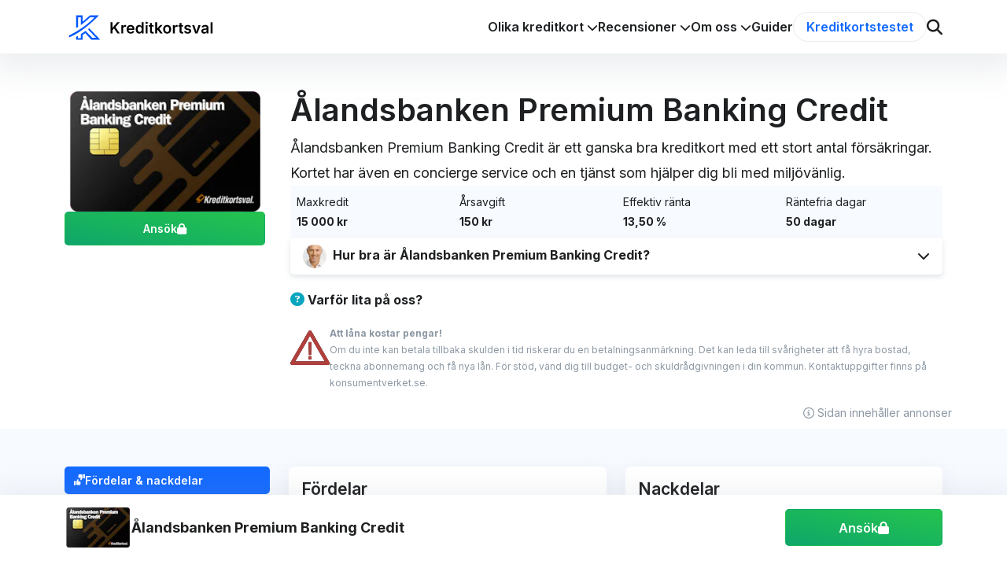

--- FILE ---
content_type: text/html
request_url: https://kreditkortsval.se/kort/alandsbanken-premium-credit/
body_size: 17537
content:
<!DOCTYPE html><html lang="sv-se" data-site-locale="se"> <style>.tippy-box[data-animation=fade][data-state=hidden]{opacity:0}[data-tippy-root]{max-width:calc(100vw - 10px)}.tippy-box{position:relative;background-color:#333;color:#fff;border-radius:4px;font-size:14px;line-height:1.4;white-space:normal;outline:0;transition-property:transform,visibility,opacity}.tippy-box[data-placement^=top]>.tippy-arrow{bottom:0}.tippy-box[data-placement^=top]>.tippy-arrow:before{bottom:-7px;left:0;border-width:8px 8px 0;border-top-color:initial;transform-origin:center top}.tippy-box[data-placement^=bottom]>.tippy-arrow{top:0}.tippy-box[data-placement^=bottom]>.tippy-arrow:before{top:-7px;left:0;border-width:0 8px 8px;border-bottom-color:initial;transform-origin:center bottom}.tippy-box[data-placement^=left]>.tippy-arrow{right:0}.tippy-box[data-placement^=left]>.tippy-arrow:before{border-width:8px 0 8px 8px;border-left-color:initial;right:-7px;transform-origin:center left}.tippy-box[data-placement^=right]>.tippy-arrow{left:0}.tippy-box[data-placement^=right]>.tippy-arrow:before{left:-7px;border-width:8px 8px 8px 0;border-right-color:initial;transform-origin:center right}.tippy-box[data-inertia][data-state=visible]{transition-timing-function:cubic-bezier(.54,1.5,.38,1.11)}.tippy-arrow{width:16px;height:16px;color:#333}.tippy-arrow:before{content:"";position:absolute;border-color:transparent;border-style:solid}.tippy-content{position:relative;padding:5px 9px;z-index:1}
</style>
<link rel="stylesheet" href="/_astro/_slug_.NXXoWABq.css">
<style>@media screen and (min-width:992px){.dropdown-wrapper[data-astro-cid-yiw4j4hy]:hover .dropdown-button[data-astro-cid-yiw4j4hy]{color:var(--bs-primary)}.dropdown-wrapper[data-astro-cid-yiw4j4hy]:hover .chevron[data-astro-cid-yiw4j4hy]{transform:rotate(180deg)}.dropdown-wrapper[data-astro-cid-yiw4j4hy]:hover .dropdown-content[data-astro-cid-yiw4j4hy]{display:flex!important}}@media screen and (min-width:991px)and (max-width:1300px){:last-child.dropdown-wrapper[data-astro-cid-yiw4j4hy] .dropdown-content[data-astro-cid-yiw4j4hy]{right:0!important;left:unset!important}:last-child.dropdown-wrapper[data-astro-cid-yiw4j4hy] .dropdown-content[data-astro-cid-yiw4j4hy] .dropdown-arrow[data-astro-cid-yiw4j4hy]{right:10%!important;left:unset!important}}.expander-content-wrapper[data-astro-cid-27isfjpu]{display:grid;grid-template-rows:0fr}.expander-content-wrapper[data-astro-cid-27isfjpu].expanded{grid-template-rows:1fr}@media screen and (min-width:992px){.header-width[data-astro-cid-rpavpn7k]{width:calc(100% - 326px)}}.header-wrapper[data-astro-cid-wcoh6kwm] *{margin:0!important;font-size:1.125rem}.card-guide[data-astro-cid-so4ywb2k]{.embla{--slide-gap: 30px;padding:15px;margin:-15px;.embla__dot-error{color:var(--bs-danger)!important;&.embla__dot--selected{background-color:var(--bs-danger)!important;color:var(--bs-white)!important}}}}/*! purgecss start ignore */.close-search[data-astro-cid-mvtpwbzm]:after{content:"";position:absolute;top:100%;left:0;width:100%;height:100vh;z-index:2}@media screen and (max-width:992px){.close-search[data-astro-cid-mvtpwbzm]:after{background-color:#00000080}}input[data-astro-cid-mvtpwbzm]:-webkit-autofill,input[data-astro-cid-mvtpwbzm]:-webkit-autofill:hover,input[data-astro-cid-mvtpwbzm]:-webkit-autofill:focus,input[data-astro-cid-mvtpwbzm]:-webkit-autofill:active{transition:background-color 5000s ease-in-out 0s}/*! purgecss end ignore */
</style><script type="module" src="/_astro/page.7qqag-5g.js"></script><style>astro-island,astro-slot,astro-static-slot{display:contents}</style><script>(()=>{var a=(s,i,o)=>{let r=async()=>{await(await s())()},t=typeof i.value=="object"?i.value:void 0,c={rootMargin:t==null?void 0:t.rootMargin},n=new IntersectionObserver(e=>{for(let l of e)if(l.isIntersecting){n.disconnect(),r();break}},c);for(let e of o.children)n.observe(e)};(self.Astro||(self.Astro={})).visible=a;window.dispatchEvent(new Event("astro:visible"));})();;(()=>{var A=Object.defineProperty;var g=(i,o,a)=>o in i?A(i,o,{enumerable:!0,configurable:!0,writable:!0,value:a}):i[o]=a;var d=(i,o,a)=>g(i,typeof o!="symbol"?o+"":o,a);{let i={0:t=>m(t),1:t=>a(t),2:t=>new RegExp(t),3:t=>new Date(t),4:t=>new Map(a(t)),5:t=>new Set(a(t)),6:t=>BigInt(t),7:t=>new URL(t),8:t=>new Uint8Array(t),9:t=>new Uint16Array(t),10:t=>new Uint32Array(t),11:t=>1/0*t},o=t=>{let[l,e]=t;return l in i?i[l](e):void 0},a=t=>t.map(o),m=t=>typeof t!="object"||t===null?t:Object.fromEntries(Object.entries(t).map(([l,e])=>[l,o(e)]));class y extends HTMLElement{constructor(){super(...arguments);d(this,"Component");d(this,"hydrator");d(this,"hydrate",async()=>{var b;if(!this.hydrator||!this.isConnected)return;let e=(b=this.parentElement)==null?void 0:b.closest("astro-island[ssr]");if(e){e.addEventListener("astro:hydrate",this.hydrate,{once:!0});return}let c=this.querySelectorAll("astro-slot"),n={},h=this.querySelectorAll("template[data-astro-template]");for(let r of h){let s=r.closest(this.tagName);s!=null&&s.isSameNode(this)&&(n[r.getAttribute("data-astro-template")||"default"]=r.innerHTML,r.remove())}for(let r of c){let s=r.closest(this.tagName);s!=null&&s.isSameNode(this)&&(n[r.getAttribute("name")||"default"]=r.innerHTML)}let p;try{p=this.hasAttribute("props")?m(JSON.parse(this.getAttribute("props"))):{}}catch(r){let s=this.getAttribute("component-url")||"<unknown>",v=this.getAttribute("component-export");throw v&&(s+=` (export ${v})`),console.error(`[hydrate] Error parsing props for component ${s}`,this.getAttribute("props"),r),r}let u;await this.hydrator(this)(this.Component,p,n,{client:this.getAttribute("client")}),this.removeAttribute("ssr"),this.dispatchEvent(new CustomEvent("astro:hydrate"))});d(this,"unmount",()=>{this.isConnected||this.dispatchEvent(new CustomEvent("astro:unmount"))})}disconnectedCallback(){document.removeEventListener("astro:after-swap",this.unmount),document.addEventListener("astro:after-swap",this.unmount,{once:!0})}connectedCallback(){if(!this.hasAttribute("await-children")||document.readyState==="interactive"||document.readyState==="complete")this.childrenConnectedCallback();else{let e=()=>{document.removeEventListener("DOMContentLoaded",e),c.disconnect(),this.childrenConnectedCallback()},c=new MutationObserver(()=>{var n;((n=this.lastChild)==null?void 0:n.nodeType)===Node.COMMENT_NODE&&this.lastChild.nodeValue==="astro:end"&&(this.lastChild.remove(),e())});c.observe(this,{childList:!0}),document.addEventListener("DOMContentLoaded",e)}}async childrenConnectedCallback(){let e=this.getAttribute("before-hydration-url");e&&await import(e),this.start()}async start(){let e=JSON.parse(this.getAttribute("opts")),c=this.getAttribute("client");if(Astro[c]===void 0){window.addEventListener(`astro:${c}`,()=>this.start(),{once:!0});return}try{await Astro[c](async()=>{let n=this.getAttribute("renderer-url"),[h,{default:p}]=await Promise.all([import(this.getAttribute("component-url")),n?import(n):()=>()=>{}]),u=this.getAttribute("component-export")||"default";if(!u.includes("."))this.Component=h[u];else{this.Component=h;for(let f of u.split("."))this.Component=this.Component[f]}return this.hydrator=p,this.hydrate},e,this)}catch(n){console.error(`[astro-island] Error hydrating ${this.getAttribute("component-url")}`,n)}}attributeChangedCallback(){this.hydrate()}}d(y,"observedAttributes",["props"]),customElements.get("astro-island")||customElements.define("astro-island",y)}})();</script><head><meta charset="utf-8"><meta name="viewport" content="width=device-width, initial-scale=1"><link rel="icon" href="/static/kreditkortsval/favicon16x16.png" sizes="16x16" type="image/png"><link rel="icon" href="/static/kreditkortsval/favicon32x32.png" sizes="32x32" type="image/png"><link rel="icon" href="/static/kreditkortsval/favicon96x96.png" sizes="96x96" type="image/png"><link rel="icon" href="/static/kreditkortsval/favicon192x192.png" sizes="192x192" type="image/png"><link rel="apple-touch-icon" href="/static/kreditkortsval/favicon192x192.png"><link rel="preconnect" href="https://fonts.googleapis.com"><link rel="preconnect" href="https://fonts.gstatic.com" crossorigin><link href="https://fonts.googleapis.com/css2?family=Inter:wght@100;300;400;600;700&display=swap" rel="stylesheet"><title>Ålandsbanken Premium Credit → Recension &amp; omdömen 2026</title>
                <meta property="og:title" content="Ålandsbanken Premium Credit → Recension &#38; omdömen 2026">
                <meta property="twitter:title" content="Ålandsbanken Premium Credit → Recension &#38; omdömen 2026"><meta name="description" content="Ålandsbanken Premium Credit är framför allt ett kreditkort med bra försäkringar, samt ett par reseförmåner. Läs hela vår recension här.">
                <meta property="og:description" content="Ålandsbanken Premium Credit är framför allt ett kreditkort med bra försäkringar, samt ett par reseförmåner. Läs hela vår recension här.">
                <meta property="twitter:description" content="Ålandsbanken Premium Credit är framför allt ett kreditkort med bra försäkringar, samt ett par reseförmåner. Läs hela vår recension här."><link rel="canonical" href="https://kreditkortsval.se/kort/alandsbanken-premium-credit/"><link rel="alternate" href="https://kreditkortsval.se/kort/alandsbanken-premium-credit/" hreflang="sv-se"><script defer data-domain="kreditkortsval.se" event-market="sv-se" src="https://plausible.io/js/script.pageview-props.js"></script></head><body><script type="application/ld+json">{"@context":"https://schema.org","@graph":[{"@type":"Organization","@id":"https://kreditkortsval.se/#organization","url":"https://kreditkortsval.se","name":"Kreditkortsval","logo":"https://kreditkortsval.se/static/kreditkortsval/logo.svg","contactPoint":{"@type":"ContactPoint","email":"support@kreditkortsval.se","contactType":"customer service"},"parentOrganization":{"@type":"Organization","name":"Compary","legalName":"Compary AB","vatID":"SE556955100401","url":"https://compary.com"}},{"@type":"WebSite","@id":"https://kreditkortsval.se/#website","url":"https://kreditkortsval.se","name":"Kreditkortsval","potentialAction":{"@type":"SearchAction","target":"https://kreditkortsval.se/search?q={search_term_string}","query-input":"required name=search_term_string"}}]}</script>  <div class="min-vh-100 d-flex flex-column"> <header class="bg-white shadow-large sticky-top border-bottom border-bottom-lg-0" data-astro-cid-mvtpwbzm> <nav data-astro-cid-mvtpwbzm> <div class="container-xl px-0 container-padding-lg" data-astro-cid-mvtpwbzm> <div class="d-flex flex-wrap flex-lg-nowrap justify-content-between align-items-lg-stretch align-items-center w-100 gap-lg-5" data-astro-cid-mvtpwbzm> <a href="/" class="d-inline-block align-middle container-padding-start container-padding-start-lg-0 min-wpx-150 wpx-190 wpx-sm-250 py-2 user-select-none" data-astro-cid-mvtpwbzm="true"> <img src="/static/kreditkortsval/logo.svg" alt="Kreditkortsval" width="250" loading="lazy"> </a> <div class="d-none order-3 d-lg-flex w-100 w-lg-fit-content flex-grow-1 justify-content-end align-items-center gap-4 contain-overscroll overflow-auto overflow-lg-visible nav-max-height" data-id="aMQCiBMAACQAgwAi" data-toggle-active-item-id="menu" data-toggle-inactive-class="d-none" data-toggle-active-class="d-block" data-astro-cid-mvtpwbzm> <div class="dropdown-wrapper d-flex flex-column flex-lg-row align-items-center h-100 position-relative border-top border-lg-0 fs-4 fs-lg-5" data-astro-cid-yiw4j4hy> <div data-click-element="navigation$a564da39-b742-4001-8063-acf8b9b3e363" data-event-constraint="lg-down" data-id="navigation$a564da39-b742-4001-8063-acf8b9b3e363" data-toggle-classes="light-gradient" class="white-space-nowrap fw-600 dropdown-button cursor-default d-flex flex-grow-1 d-lg-block justify-content-between align-items-center w-100 w-lg-auto p-3 p-lg-0 fs-5" data-astro-cid-yiw4j4hy> Olika kreditkort <i data-id="navigation$a564da39-b742-4001-8063-acf8b9b3e363" data-toggle-classes="rotate-180" class="fa-solid fa-chevron-down transition-5 fs-5 fs-lg-6 chevron" data-astro-cid-yiw4j4hy></i> </div> <div data-id="navigation$a564da39-b742-4001-8063-acf8b9b3e363" data-toggle-classes="d-none d-flex" class="d-none position-lg-absolute top-100 start-50 end-50 flex-column align-items-center dropdown-content w-100 w-lg-auto dropdown-content" data-astro-cid-yiw4j4hy> <div class="pt-lg-3 w-100 w-lg-auto" data-astro-cid-yiw4j4hy> <div class="bg-white rounded position-relative shadow-lg" data-astro-cid-yiw4j4hy> <div class="d-none d-lg-block position-absolute end-0 start-0 top-0 translate-middle-y zi-n1 dropdown-arrow" data-astro-cid-yiw4j4hy> <div class="wpx-10 hpx-10 p-2 mx-auto bg-white rotate-45" data-astro-cid-yiw4j4hy></div> </div> <ul class="list-unstyled mb-0" data-astro-cid-yiw4j4hy> <li class="min-wpx-lg-300 border-top-lg-0 border-top" data-astro-cid-yiw4j4hy> <a href="/kreditkort-med-bonus/" class="bg-white p-2 rounded d-flex gap-2 text-reset transform-scale-lg-5-hover transition-5 text-primary-hover shadow-lg-hover" data-astro-cid-yiw4j4hy> <div class="box-sizing-content-box p-1 d-flex justify-content-center align-items-center hpx-50 wpx-50 rounded bg-light" data-astro-cid-yiw4j4hy> <i class="fa-light fs-px-25 fs-px-md-30 text-dark fa-sack-dollar" data-astro-cid-yiw4j4hy></i> </div> <div class="d-flex flex-column gap-1 justify-content-center" data-astro-cid-yiw4j4hy> <div class="lh-sm" data-astro-cid-yiw4j4hy>Kreditkort med bonus</div> <div class="fs-6 text-muted lh-sm" data-astro-cid-yiw4j4hy>Bästa bonuskorten</div> </div> </a> </li><li class="min-wpx-lg-300 border-top-lg-0" data-astro-cid-yiw4j4hy> <a href="/med-cashback/" class="bg-white p-2 rounded d-flex gap-2 text-reset transform-scale-lg-5-hover transition-5 text-primary-hover shadow-lg-hover" data-astro-cid-yiw4j4hy> <div class="box-sizing-content-box p-1 d-flex justify-content-center align-items-center hpx-50 wpx-50 rounded bg-light" data-astro-cid-yiw4j4hy> <i class="fa-light fs-px-25 fs-px-md-30 text-dark fa-percent" data-astro-cid-yiw4j4hy></i> </div> <div class="d-flex flex-column gap-1 justify-content-center" data-astro-cid-yiw4j4hy> <div class="lh-sm" data-astro-cid-yiw4j4hy>Kreditkort med cashback</div> <div class="fs-6 text-muted lh-sm" data-astro-cid-yiw4j4hy>Bästa cashbackkorten</div> </div> </a> </li><li class="min-wpx-lg-300 border-top-lg-0" data-astro-cid-yiw4j4hy> <a href="/resekort/" class="bg-white p-2 rounded d-flex gap-2 text-reset transform-scale-lg-5-hover transition-5 text-primary-hover shadow-lg-hover" data-astro-cid-yiw4j4hy> <div class="box-sizing-content-box p-1 d-flex justify-content-center align-items-center hpx-50 wpx-50 rounded bg-light" data-astro-cid-yiw4j4hy> <i class="fa-light fs-px-25 fs-px-md-30 text-dark fa-plane-departure" data-astro-cid-yiw4j4hy></i> </div> <div class="d-flex flex-column gap-1 justify-content-center" data-astro-cid-yiw4j4hy> <div class="lh-sm" data-astro-cid-yiw4j4hy>Kreditkort för resan</div> <div class="fs-6 text-muted lh-sm" data-astro-cid-yiw4j4hy>Bästa resekorten</div> </div> </a> </li><li class="min-wpx-lg-300 border-top-lg-0" data-astro-cid-yiw4j4hy> <a href="/kreditkort-utan-arsavgift/" class="bg-white p-2 rounded d-flex gap-2 text-reset transform-scale-lg-5-hover transition-5 text-primary-hover shadow-lg-hover" data-astro-cid-yiw4j4hy> <div class="box-sizing-content-box p-1 d-flex justify-content-center align-items-center hpx-50 wpx-50 rounded bg-light" data-astro-cid-yiw4j4hy> <i class="fa-light fs-px-25 fs-px-md-30 text-dark fa-money-bill" data-astro-cid-yiw4j4hy></i> </div> <div class="d-flex flex-column gap-1 justify-content-center" data-astro-cid-yiw4j4hy> <div class="lh-sm" data-astro-cid-yiw4j4hy>Kreditkort utan årsavgift</div> <div class="fs-6 text-muted lh-sm" data-astro-cid-yiw4j4hy>Bäst gratis kreditkort</div> </div> </a> </li><li class="min-wpx-lg-300 border-top-lg-0" data-astro-cid-yiw4j4hy> <a href="/bensinkort/" class="bg-white p-2 rounded d-flex gap-2 text-reset transform-scale-lg-5-hover transition-5 text-primary-hover shadow-lg-hover" data-astro-cid-yiw4j4hy> <div class="box-sizing-content-box p-1 d-flex justify-content-center align-items-center hpx-50 wpx-50 rounded bg-light" data-astro-cid-yiw4j4hy> <i class="fa-light fs-px-25 fs-px-md-30 text-dark fa-gas-pump" data-astro-cid-yiw4j4hy></i> </div> <div class="d-flex flex-column gap-1 justify-content-center" data-astro-cid-yiw4j4hy> <div class="lh-sm" data-astro-cid-yiw4j4hy>Bensinkort &amp; Tankkort</div> <div class="fs-6 text-muted lh-sm" data-astro-cid-yiw4j4hy>Bäst kreditkort för drivmedel</div> </div> </a> </li><li class="min-wpx-lg-300 border-top-lg-0" data-astro-cid-yiw4j4hy> <a href="/kreditkort-med-lounge-access/" class="bg-white p-2 rounded d-flex gap-2 text-reset transform-scale-lg-5-hover transition-5 text-primary-hover shadow-lg-hover" data-astro-cid-yiw4j4hy> <div class="box-sizing-content-box p-1 d-flex justify-content-center align-items-center hpx-50 wpx-50 rounded bg-light" data-astro-cid-yiw4j4hy> <i class="fa-light fs-px-25 fs-px-md-30 text-dark fa-tickets-airline" data-astro-cid-yiw4j4hy></i> </div> <div class="d-flex flex-column gap-1 justify-content-center" data-astro-cid-yiw4j4hy> <div class="lh-sm" data-astro-cid-yiw4j4hy>Kreditkort med lounge</div> <div class="fs-6 text-muted lh-sm" data-astro-cid-yiw4j4hy>Bästa loungekorten</div> </div> </a> </li><li class="min-wpx-lg-300 border-top-lg-0" data-astro-cid-yiw4j4hy> <a href="/foretagskort/" class="bg-white p-2 rounded d-flex gap-2 text-reset transform-scale-lg-5-hover transition-5 text-primary-hover shadow-lg-hover" data-astro-cid-yiw4j4hy> <div class="box-sizing-content-box p-1 d-flex justify-content-center align-items-center hpx-50 wpx-50 rounded bg-light" data-astro-cid-yiw4j4hy> <i class="fa-light fs-px-25 fs-px-md-30 text-dark fa-briefcase" data-astro-cid-yiw4j4hy></i> </div> <div class="d-flex flex-column gap-1 justify-content-center" data-astro-cid-yiw4j4hy> <div class="lh-sm" data-astro-cid-yiw4j4hy>Kreditkort för företag</div> <div class="fs-6 text-muted lh-sm" data-astro-cid-yiw4j4hy>Bästa företagskorten</div> </div> </a> </li><li class="min-wpx-lg-300 border-top-lg-0" data-astro-cid-yiw4j4hy> <a href="/kategorier/" class="bg-white p-2 rounded d-flex gap-2 text-reset transform-scale-lg-5-hover transition-5 text-primary-hover shadow-lg-hover" data-astro-cid-yiw4j4hy> <div class="box-sizing-content-box p-1 d-flex justify-content-center align-items-center hpx-50 wpx-50 rounded bg-light" data-astro-cid-yiw4j4hy> <i class="fa-light fs-px-25 fs-px-md-30 text-dark fa-credit-card" data-astro-cid-yiw4j4hy></i> </div> <div class="d-flex flex-column gap-1 justify-content-center" data-astro-cid-yiw4j4hy> <div class="lh-sm" data-astro-cid-yiw4j4hy>Kategorier</div> <div class="fs-6 text-muted lh-sm" data-astro-cid-yiw4j4hy>Alla kategorier med kort</div> </div> </a> </li> </ul> </div> </div> </div> </div> <div class="dropdown-wrapper d-flex flex-column flex-lg-row align-items-center h-100 position-relative border-top border-lg-0 fs-4 fs-lg-5" data-astro-cid-yiw4j4hy> <div data-click-element="navigation$b3f12f12-ba12-4855-9fcb-8e1a61013804" data-event-constraint="lg-down" data-id="navigation$b3f12f12-ba12-4855-9fcb-8e1a61013804" data-toggle-classes="light-gradient" class="white-space-nowrap fw-600 dropdown-button cursor-default d-flex flex-grow-1 d-lg-block justify-content-between align-items-center w-100 w-lg-auto p-3 p-lg-0 fs-5" data-astro-cid-yiw4j4hy> Recensioner <i data-id="navigation$b3f12f12-ba12-4855-9fcb-8e1a61013804" data-toggle-classes="rotate-180" class="fa-solid fa-chevron-down transition-5 fs-5 fs-lg-6 chevron" data-astro-cid-yiw4j4hy></i> </div> <div data-id="navigation$b3f12f12-ba12-4855-9fcb-8e1a61013804" data-toggle-classes="d-none d-flex" class="d-none position-lg-absolute top-100 start-50 end-50 flex-column align-items-center dropdown-content w-100 w-lg-auto dropdown-content" data-astro-cid-yiw4j4hy> <div class="pt-lg-3 w-100 w-lg-auto" data-astro-cid-yiw4j4hy> <div class="bg-white rounded position-relative shadow-lg" data-astro-cid-yiw4j4hy> <div class="d-none d-lg-block position-absolute end-0 start-0 top-0 translate-middle-y zi-n1 dropdown-arrow" data-astro-cid-yiw4j4hy> <div class="wpx-10 hpx-10 p-2 mx-auto bg-white rotate-45" data-astro-cid-yiw4j4hy></div> </div> <ul class="list-unstyled mb-0" data-astro-cid-yiw4j4hy> <li class="min-wpx-lg-300 border-top-lg-0 border-top" data-astro-cid-yiw4j4hy> <a href="/kort/bank-norwegian/" class="bg-white p-2 rounded d-flex gap-2 text-reset transform-scale-lg-5-hover transition-5 text-primary-hover shadow-lg-hover" data-astro-cid-yiw4j4hy> <div class="box-sizing-content-box p-1 d-flex justify-content-center align-items-center hpx-50 wpx-50 rounded bg-light" data-astro-cid-yiw4j4hy> <img loading="lazy" alt="Bank Norwegian" src="https://images.prismic.io/kreditkortsval/aPt4L7pReVYa3pc3_banknorwegian-icon.png?auto=format%2Ccompress&w=30" width="30" height class="wpx-25 wpx-md-30 rounded-1" data-astro-cid-yiw4j4hy="true"> </div> <div class="d-flex flex-column gap-1 justify-content-center" data-astro-cid-yiw4j4hy> <div class="lh-sm" data-astro-cid-yiw4j4hy>Bank Norwegian</div> <div class="fs-6 text-muted lh-sm" data-astro-cid-yiw4j4hy>Bästa kreditkortet 2025</div> </div> </a> </li><li class="min-wpx-lg-300 border-top-lg-0" data-astro-cid-yiw4j4hy> <a href="/kort/remember-flex/" class="bg-white p-2 rounded d-flex gap-2 text-reset transform-scale-lg-5-hover transition-5 text-primary-hover shadow-lg-hover" data-astro-cid-yiw4j4hy> <div class="box-sizing-content-box p-1 d-flex justify-content-center align-items-center hpx-50 wpx-50 rounded bg-light" data-astro-cid-yiw4j4hy> <img loading="lazy" alt="Remember Logo" src="https://images.prismic.io/kreditkortsval/aQ15IbpReVYa4OCI_Rememberlogo.png?auto=format%2Ccompress&w=30" width="30" height class="wpx-25 wpx-md-30 rounded-1" data-astro-cid-yiw4j4hy="true"> </div> <div class="d-flex flex-column gap-1 justify-content-center" data-astro-cid-yiw4j4hy> <div class="lh-sm" data-astro-cid-yiw4j4hy>Re:member Flex</div> <div class="fs-6 text-muted lh-sm" data-astro-cid-yiw4j4hy>Bäst kreditkort med cashback</div> </div> </a> </li><li class="min-wpx-lg-300 border-top-lg-0" data-astro-cid-yiw4j4hy> <a href="/kort/resurs-gold/" class="bg-white p-2 rounded d-flex gap-2 text-reset transform-scale-lg-5-hover transition-5 text-primary-hover shadow-lg-hover" data-astro-cid-yiw4j4hy> <div class="box-sizing-content-box p-1 d-flex justify-content-center align-items-center hpx-50 wpx-50 rounded bg-light" data-astro-cid-yiw4j4hy> <img loading="lazy" alt="Resurs Gold" src="https://images.prismic.io/kreditkortsval/aPt5PrpReVYa3pdR_resursicon.png?auto=format%2Ccompress&w=30" width="30" height class="wpx-25 wpx-md-30 rounded-1" data-astro-cid-yiw4j4hy="true"> </div> <div class="d-flex flex-column gap-1 justify-content-center" data-astro-cid-yiw4j4hy> <div class="lh-sm" data-astro-cid-yiw4j4hy>Resurs Gold</div> <div class="fs-6 text-muted lh-sm" data-astro-cid-yiw4j4hy>Bonus på alla köp</div> </div> </a> </li><li class="min-wpx-lg-300 border-top-lg-0" data-astro-cid-yiw4j4hy> <a href="/kort/easyliving/" class="bg-white p-2 rounded d-flex gap-2 text-reset transform-scale-lg-5-hover transition-5 text-primary-hover shadow-lg-hover" data-astro-cid-yiw4j4hy> <div class="box-sizing-content-box p-1 d-flex justify-content-center align-items-center hpx-50 wpx-50 rounded bg-light" data-astro-cid-yiw4j4hy> <img loading="lazy" alt="Collector Easyliving" src="https://images.prismic.io/kreditkortsval/aPt5Y7pReVYa3pdV_collectoricon.jpg?auto=format%2Ccompress&w=30" width="30" height class="wpx-25 wpx-md-30 rounded-1" data-astro-cid-yiw4j4hy="true"> </div> <div class="d-flex flex-column gap-1 justify-content-center" data-astro-cid-yiw4j4hy> <div class="lh-sm" data-astro-cid-yiw4j4hy>Collector Easyliving</div> <div class="fs-6 text-muted lh-sm" data-astro-cid-yiw4j4hy>Bonus och cashback</div> </div> </a> </li><li class="min-wpx-lg-300 border-top-lg-0" data-astro-cid-yiw4j4hy> <a href="/kort/coop-mer/" class="bg-white p-2 rounded d-flex gap-2 text-reset transform-scale-lg-5-hover transition-5 text-primary-hover shadow-lg-hover" data-astro-cid-yiw4j4hy> <div class="box-sizing-content-box p-1 d-flex justify-content-center align-items-center hpx-50 wpx-50 rounded bg-light" data-astro-cid-yiw4j4hy> <img loading="lazy" alt="Coop Mastercard" src="https://images.prismic.io/kreditkortsval/aPt5hbpReVYa3pdZ_coopicon.png?auto=format%2Ccompress&w=30" width="30" height class="wpx-25 wpx-md-30 rounded-1" data-astro-cid-yiw4j4hy="true"> </div> <div class="d-flex flex-column gap-1 justify-content-center" data-astro-cid-yiw4j4hy> <div class="lh-sm" data-astro-cid-yiw4j4hy>Coop Mastercard</div> <div class="fs-6 text-muted lh-sm" data-astro-cid-yiw4j4hy>Rabatt i matbutiken</div> </div> </a> </li><li class="min-wpx-lg-300 border-top-lg-0" data-astro-cid-yiw4j4hy> <a href="/kort/forex-kreditkort/" class="bg-white p-2 rounded d-flex gap-2 text-reset transform-scale-lg-5-hover transition-5 text-primary-hover shadow-lg-hover" data-astro-cid-yiw4j4hy> <div class="box-sizing-content-box p-1 d-flex justify-content-center align-items-center hpx-50 wpx-50 rounded bg-light" data-astro-cid-yiw4j4hy> <img loading="lazy" alt="Forex kreditkort" src="https://images.prismic.io/kreditkortsval/aPt5orpReVYa3pdd_forexicon.jpg?auto=format%2Ccompress&w=30" width="30" height class="wpx-25 wpx-md-30 rounded-1" data-astro-cid-yiw4j4hy="true"> </div> <div class="d-flex flex-column gap-1 justify-content-center" data-astro-cid-yiw4j4hy> <div class="lh-sm" data-astro-cid-yiw4j4hy>Forex kreditkort</div> <div class="fs-6 text-muted lh-sm" data-astro-cid-yiw4j4hy>Inget valutapåslag</div> </div> </a> </li><li class="min-wpx-lg-300 border-top-lg-0" data-astro-cid-yiw4j4hy> <a href="/kort/swedbank-mastercard/" class="bg-white p-2 rounded d-flex gap-2 text-reset transform-scale-lg-5-hover transition-5 text-primary-hover shadow-lg-hover" data-astro-cid-yiw4j4hy> <div class="box-sizing-content-box p-1 d-flex justify-content-center align-items-center hpx-50 wpx-50 rounded bg-light" data-astro-cid-yiw4j4hy> <img loading="lazy" alt="Swedbank" src="https://images.prismic.io/kreditkortsval/aPt5wrpReVYa3pdf_swedbankicon.png?auto=format%2Ccompress&w=30" width="30" height class="wpx-25 wpx-md-30 rounded-1" data-astro-cid-yiw4j4hy="true"> </div> <div class="d-flex flex-column gap-1 justify-content-center" data-astro-cid-yiw4j4hy> <div class="lh-sm" data-astro-cid-yiw4j4hy>Swedbank Mastercard</div> <div class="fs-6 text-muted lh-sm" data-astro-cid-yiw4j4hy>Kreditkort från storbank</div> </div> </a> </li><li class="min-wpx-lg-300 border-top-lg-0" data-astro-cid-yiw4j4hy> <a href="/kort/kortio-kreditkort/" class="bg-white p-2 rounded d-flex gap-2 text-reset transform-scale-lg-5-hover transition-5 text-primary-hover shadow-lg-hover" data-astro-cid-yiw4j4hy> <div class="box-sizing-content-box p-1 d-flex justify-content-center align-items-center hpx-50 wpx-50 rounded bg-light" data-astro-cid-yiw4j4hy> <img loading="lazy" alt="Kortio kreditkort" src="https://images.prismic.io/kreditkortsval/aPt54LpReVYa3pdj_kortioicon.png?auto=format%2Ccompress&w=30" width="30" height class="wpx-25 wpx-md-30 rounded-1" data-astro-cid-yiw4j4hy="true"> </div> <div class="d-flex flex-column gap-1 justify-content-center" data-astro-cid-yiw4j4hy> <div class="lh-sm" data-astro-cid-yiw4j4hy>Kortio kreditkort</div> <div class="fs-6 text-muted lh-sm" data-astro-cid-yiw4j4hy>Jämför flera kort med 1 UC</div> </div> </a> </li><li class="min-wpx-lg-300 border-top-lg-0" data-astro-cid-yiw4j4hy> <a href="/alla-kreditkort/" class="bg-white p-2 rounded d-flex gap-2 text-reset transform-scale-lg-5-hover transition-5 text-primary-hover shadow-lg-hover" data-astro-cid-yiw4j4hy> <div class="box-sizing-content-box p-1 d-flex justify-content-center align-items-center hpx-50 wpx-50 rounded bg-light" data-astro-cid-yiw4j4hy> <i class="fa-light fs-px-25 fs-px-md-30 text-dark fa-credit-card" data-astro-cid-yiw4j4hy></i> </div> <div class="d-flex flex-column gap-1 justify-content-center" data-astro-cid-yiw4j4hy> <div class="lh-sm" data-astro-cid-yiw4j4hy>Alla recensioner</div> <div class="fs-6 text-muted lh-sm" data-astro-cid-yiw4j4hy></div> </div> </a> </li> </ul> </div> </div> </div> </div> <div class="dropdown-wrapper d-flex flex-column flex-lg-row align-items-center h-100 position-relative border-top border-lg-0 fs-4 fs-lg-5" data-astro-cid-yiw4j4hy> <div data-click-element="navigation$cd8c5735-ae7a-46f8-9071-c4f8e28b07a8" data-event-constraint="lg-down" data-id="navigation$cd8c5735-ae7a-46f8-9071-c4f8e28b07a8" data-toggle-classes="light-gradient" class="white-space-nowrap fw-600 dropdown-button cursor-default d-flex flex-grow-1 d-lg-block justify-content-between align-items-center w-100 w-lg-auto p-3 p-lg-0 fs-5" data-astro-cid-yiw4j4hy> Om oss <i data-id="navigation$cd8c5735-ae7a-46f8-9071-c4f8e28b07a8" data-toggle-classes="rotate-180" class="fa-solid fa-chevron-down transition-5 fs-5 fs-lg-6 chevron" data-astro-cid-yiw4j4hy></i> </div> <div data-id="navigation$cd8c5735-ae7a-46f8-9071-c4f8e28b07a8" data-toggle-classes="d-none d-flex" class="d-none position-lg-absolute top-100 start-50 end-50 flex-column align-items-center dropdown-content w-100 w-lg-auto dropdown-content" data-astro-cid-yiw4j4hy> <div class="pt-lg-3 w-100 w-lg-auto" data-astro-cid-yiw4j4hy> <div class="bg-white rounded position-relative shadow-lg" data-astro-cid-yiw4j4hy> <div class="d-none d-lg-block position-absolute end-0 start-0 top-0 translate-middle-y zi-n1 dropdown-arrow" data-astro-cid-yiw4j4hy> <div class="wpx-10 hpx-10 p-2 mx-auto bg-white rotate-45" data-astro-cid-yiw4j4hy></div> </div> <ul class="list-unstyled mb-0" data-astro-cid-yiw4j4hy> <li class="min-wpx-lg-300 border-top-lg-0 border-top" data-astro-cid-yiw4j4hy> <a href="/om-kreditkortsval/" class="bg-white p-2 rounded d-flex gap-2 text-reset transform-scale-lg-5-hover transition-5 text-primary-hover shadow-lg-hover" data-astro-cid-yiw4j4hy> <div class="box-sizing-content-box p-1 d-flex justify-content-center align-items-center hpx-50 wpx-50 rounded bg-light" data-astro-cid-yiw4j4hy> <i class="fa-light fs-px-25 fs-px-md-30 text-dark fa-circle-info" data-astro-cid-yiw4j4hy></i> </div> <div class="d-flex flex-column gap-1 justify-content-center" data-astro-cid-yiw4j4hy> <div class="lh-sm" data-astro-cid-yiw4j4hy>Om oss</div> <div class="fs-6 text-muted lh-sm" data-astro-cid-yiw4j4hy></div> </div> </a> </li><li class="min-wpx-lg-300 border-top-lg-0" data-astro-cid-yiw4j4hy> <a href="/kontakt/" class="bg-white p-2 rounded d-flex gap-2 text-reset transform-scale-lg-5-hover transition-5 text-primary-hover shadow-lg-hover" data-astro-cid-yiw4j4hy> <div class="box-sizing-content-box p-1 d-flex justify-content-center align-items-center hpx-50 wpx-50 rounded bg-light" data-astro-cid-yiw4j4hy> <i class="fa-light fs-px-25 fs-px-md-30 text-dark fa-envelope" data-astro-cid-yiw4j4hy></i> </div> <div class="d-flex flex-column gap-1 justify-content-center" data-astro-cid-yiw4j4hy> <div class="lh-sm" data-astro-cid-yiw4j4hy>Kontakta oss</div> <div class="fs-6 text-muted lh-sm" data-astro-cid-yiw4j4hy></div> </div> </a> </li><li class="min-wpx-lg-300 border-top-lg-0" data-astro-cid-yiw4j4hy> <a href="/cookie-policy/" class="bg-white p-2 rounded d-flex gap-2 text-reset transform-scale-lg-5-hover transition-5 text-primary-hover shadow-lg-hover" data-astro-cid-yiw4j4hy> <div class="box-sizing-content-box p-1 d-flex justify-content-center align-items-center hpx-50 wpx-50 rounded bg-light" data-astro-cid-yiw4j4hy> <i class="fa-light fs-px-25 fs-px-md-30 text-dark fa-cookie-bite" data-astro-cid-yiw4j4hy></i> </div> <div class="d-flex flex-column gap-1 justify-content-center" data-astro-cid-yiw4j4hy> <div class="lh-sm" data-astro-cid-yiw4j4hy>Cookiepolicy</div> <div class="fs-6 text-muted lh-sm" data-astro-cid-yiw4j4hy></div> </div> </a> </li><li class="min-wpx-lg-300 border-top-lg-0" data-astro-cid-yiw4j4hy> <a href="/personuppgiftspolicy/" class="bg-white p-2 rounded d-flex gap-2 text-reset transform-scale-lg-5-hover transition-5 text-primary-hover shadow-lg-hover" data-astro-cid-yiw4j4hy> <div class="box-sizing-content-box p-1 d-flex justify-content-center align-items-center hpx-50 wpx-50 rounded bg-light" data-astro-cid-yiw4j4hy> <i class="fa-light fs-px-25 fs-px-md-30 text-dark fa-database" data-astro-cid-yiw4j4hy></i> </div> <div class="d-flex flex-column gap-1 justify-content-center" data-astro-cid-yiw4j4hy> <div class="lh-sm" data-astro-cid-yiw4j4hy>Personuppgiftspolicy</div> <div class="fs-6 text-muted lh-sm" data-astro-cid-yiw4j4hy></div> </div> </a> </li><li class="min-wpx-lg-300 border-top-lg-0" data-astro-cid-yiw4j4hy> <a href="/betygsystem/" class="bg-white p-2 rounded d-flex gap-2 text-reset transform-scale-lg-5-hover transition-5 text-primary-hover shadow-lg-hover" data-astro-cid-yiw4j4hy> <div class="box-sizing-content-box p-1 d-flex justify-content-center align-items-center hpx-50 wpx-50 rounded bg-light" data-astro-cid-yiw4j4hy> <i class="fa-light fs-px-25 fs-px-md-30 text-dark fa-microscope" data-astro-cid-yiw4j4hy></i> </div> <div class="d-flex flex-column gap-1 justify-content-center" data-astro-cid-yiw4j4hy> <div class="lh-sm" data-astro-cid-yiw4j4hy>Betygsystem</div> <div class="fs-6 text-muted lh-sm" data-astro-cid-yiw4j4hy></div> </div> </a> </li><li class="min-wpx-lg-300 border-top-lg-0" data-astro-cid-yiw4j4hy> <a href="/redaktionell-policy/" class="bg-white p-2 rounded d-flex gap-2 text-reset transform-scale-lg-5-hover transition-5 text-primary-hover shadow-lg-hover" data-astro-cid-yiw4j4hy> <div class="box-sizing-content-box p-1 d-flex justify-content-center align-items-center hpx-50 wpx-50 rounded bg-light" data-astro-cid-yiw4j4hy> <i class="fa-light fs-px-25 fs-px-md-30 text-dark fa-pen-clip" data-astro-cid-yiw4j4hy></i> </div> <div class="d-flex flex-column gap-1 justify-content-center" data-astro-cid-yiw4j4hy> <div class="lh-sm" data-astro-cid-yiw4j4hy>Redaktionella riktlinjer</div> <div class="fs-6 text-muted lh-sm" data-astro-cid-yiw4j4hy></div> </div> </a> </li><li class="min-wpx-lg-300 border-top-lg-0" data-astro-cid-yiw4j4hy> <a href="/anvandarvillkor/" class="bg-white p-2 rounded d-flex gap-2 text-reset transform-scale-lg-5-hover transition-5 text-primary-hover shadow-lg-hover" data-astro-cid-yiw4j4hy> <div class="box-sizing-content-box p-1 d-flex justify-content-center align-items-center hpx-50 wpx-50 rounded bg-light" data-astro-cid-yiw4j4hy> <i class="fa-light fs-px-25 fs-px-md-30 text-dark fa-user" data-astro-cid-yiw4j4hy></i> </div> <div class="d-flex flex-column gap-1 justify-content-center" data-astro-cid-yiw4j4hy> <div class="lh-sm" data-astro-cid-yiw4j4hy>Användarvillkor</div> <div class="fs-6 text-muted lh-sm" data-astro-cid-yiw4j4hy></div> </div> </a> </li> </ul> </div> </div> </div> </div> <a href="/wiki/" class="white-space-nowrap fw-600 d-flex align-items-center fs-5 p-3 p-lg-0 text-dark border-top border-lg-0">Guider</a><a href="/kreditkortstestet/" class="white-space-nowrap fw-600 d-flex align-items-center fs-5 p-3 p-lg-0 border-top border-lg rounded-lg-pill px-lg-3 py-lg-1 bg-lg-primary-hover text-lg-white-hover">Kreditkortstestet</a> </div> <div data-id="aMQCiBMAACQAgwAi" data-toggle-active-item-id="search" data-toggle-inactive-class="d-none" data-toggle-active-class="d-block" class="mx-auto position-absolute top-100 start-0 end-0 bg-white py-lg-3 border-top d-none shadow-lg" data-astro-cid-mvtpwbzm> <form class="w-100 w-lg-50 mx-lg-auto" id="form-search" data-astro-cid-mvtpwbzm> <div class="close-search" data-id="aMQCiBMAACQAgwAi" data-toggle-active-click-id="search" data-astro-cid-mvtpwbzm></div> <div class="d-flex justify-content-center position-relative" data-astro-cid-mvtpwbzm> <input id="search-input" type="search" class="px-3 py-2 border-lg rounded-0 rounded-start-lg w-100 all-unset box-sizing-border-box" placeholder="Sök" data-input-to-focus="search-input" data-astro-cid-mvtpwbzm> <button type="submit" class="btn btn-primary rounded-0 rounded-end-lg" data-astro-cid-mvtpwbzm> <i class="fas fa-search fa-lg" data-astro-cid-mvtpwbzm></i> </button> </div> </form> </div> <div class="d-flex align-items-center gap-3 order-lg-3 container-padding-end container-padding-end-lg-0" data-astro-cid-mvtpwbzm> <i class="fas fa-search wpx-20 fa-lg cursor-pointer" data-id="aMQCiBMAACQAgwAi" data-toggle-active-click-id="search" data-toggle-active-class="fa-times" data-focus-input-click-id="search-input" data-astro-cid-mvtpwbzm></i> <i class="fa-solid fa-bars fs-2 wpx-20 d-lg-none" data-id="aMQCiBMAACQAgwAi" data-toggle-active-click-id="menu" data-toggle-active-class="fa-lg fa-times" data-astro-cid-mvtpwbzm></i> </div> </div> </div> </nav> </header>  <div class="flex-1"> <div class="container pt-4 content-space-b-1 content-space-t-md-1 position-relative"> <div class="row flex-column flex-md-row gx-0 gx-md-5"> <div class="d-contents d-md-block col-md-4 col-lg-3"> <div class="d-flex flex-column gap-3 mb-2 mb-md-0"> <div class="d-none d-md-flex flex-column gap-2 w-fit-content"> <div class="d-flex flex-column gap-2"> <div class="align-self-center"> <img loading="lazy" alt="Ålandsbanken Premium Banking Credit" src="https://images.prismic.io/kreditkortsval/aO-c5p5xUNkB1_Ee_Alandsbanken-Premium-1.png?auto=format%2Ccompress&w=300" width="300" height> </div>  </div>  </div> <div> <a href="/inget-samarbete/" class="btn btn-sm btn-success-gradient w-100 d-flex align-items-baseline justify-content-center gap-2">Ansök<i class="fa-solid fa-lock"></i></a> <div class="fs-6 d-flex justify-content-center justify-content-md-end w-100 flex-grow-1 mb-md-2 position-md-absolute bottom-0 end-0 mt-2"><span class="text-muted text-dark-hover user-select-none cursor-pointer" tabindex="0" data-tippy-html="<div class=&#34;rich-text&#34;><p><strong>Webbplatsen finansieras av annonslänkar</strong></p><p>Den här webbplatsen (kreditkortsval.se) kan innehålla affiliatelänkar (annonslänkar) till våra partners och vi kan bli kompenserade om du följer länkarna.</p><p>Vi blir inte kompenserade av alla aktörer, och kompensationen påverkar ALDRIG vårt innehåll eller våra betyg. Rekommendationer på webbplatsen förblir oberoende.</p></div>" data-tippy-trigger="click"><i class="fa-regular fa-circle-info me-1"></i>Sidan innehåller annonser</span></div> </div> </div> </div> <div class="d-contents d-md-block col"> <div class="order-first"> <div class="d-flex d-md-none gap-3 mb-3"> <div class="d-flex flex-column gap-2"> <div class="align-self-center wpx-120"> <img loading="lazy" alt="Ålandsbanken Premium Banking Credit" src="https://images.prismic.io/kreditkortsval/aO-c5p5xUNkB1_Ee_Alandsbanken-Premium-1.png?auto=format%2Ccompress&w=120" width="120" height> </div>  </div>  <div class="d-flex flex-column gap-2">  <h1 class="mb-0 fw-bold fs-3 lh-sm">Ålandsbanken Premium Banking Credit</h1> </div>  </div>  <h1 class="mb-2 d-none d-md-block">Ålandsbanken Premium Banking Credit</h1> </div>  <div class="d-flex flex-column gap-4"> <div class="rich-text fs-md-4"><p>Ålandsbanken Premium Banking Credit är ett ganska bra kreditkort med ett stort antal försäkringar. Kortet har även en concierge service och en tjänst som hjälper dig bli med miljövänlig.</p></div> <div class="d-flex flex-column flex-md-row justify-content-between gap-2 fs-6 flex-md-column flex-lg-row"> <div class="p-3 p-md-2 d-flex flex-md-column justify-content-between justify-content-md-start flex-1 bg-light"> <span>Maxkredit</span> <span class="fw-bold">15 000 kr</span> </div><div class="p-3 p-md-2 d-flex flex-md-column justify-content-between justify-content-md-start flex-1 bg-light"> <span>Årsavgift</span> <span class="fw-bold">150 kr</span> </div><div class="p-3 p-md-2 d-flex flex-md-column justify-content-between justify-content-md-start flex-1 bg-light"> <span>Effektiv ränta</span> <span class="fw-bold">13,50 %</span> </div><div class="p-3 p-md-2 d-flex flex-md-column justify-content-between justify-content-md-start flex-1 bg-light"> <span>Räntefria dagar</span> <span class="fw-bold">50 dagar</span> </div> </div> <div class="d-flex flex-column gap-3"><div class="shadow-small rounded-1"><div data-click-element="bfe1154a-ada8-44a8-b8d2-83641c1dcfb0" data-id="bfe1154a-ada8-44a8-b8d2-83641c1dcfb0" data-astro-cid-27isfjpu><div role="button" class="d-flex justify-content-between px-3 py-2 fw-bold align-items-center"><div><img loading="lazy" alt="Mark Hansson author" src="https://images.prismic.io/kreditkortsval/aQwv3bpReVYa4HO3_MarkHansson.png?auto=format%2Ccompress&rect=0%2C256%2C1024%2C1024&w=30&h=30" width="30" height="30" class="rounded-circle me-2"><span>Hur bra är Ålandsbanken Premium Banking Credit?</span></div><i class="fa-solid fa-chevron-down transition-5" data-id="bfe1154a-ada8-44a8-b8d2-83641c1dcfb0" data-toggle-classes="rotate-180"></i></div></div><div class="expander-content-wrapper transition-5" data-id="bfe1154a-ada8-44a8-b8d2-83641c1dcfb0" data-toggle-classes="expanded" data-astro-cid-27isfjpu> <div class="overflow-hidden" data-astro-cid-27isfjpu> <div class="border-top"><div class="rich-text px-3 py-2"><p>Detta är ett ganska bra kreditkort med den enda nackdelen att du redan måste vara etablerad kund hos banken för att skaffa det. Kreditkortet som också kallas Östersjökortet är miljövänligt och nedbrytbart vilket är bra. Har du möjlighet att skaffa kortet kommer du få flera bra försäkringar, concierge service, erbjudanden från partners och tillgång till riktigt bra generella banktjänster. Med andra ord kan jag rekommendera kortet till alla er som är kunder hos Ålandsbanken.</p></div><div class="d-flex align-items-center gap-2 p-3 border-top border-light"> <div class="d-flex flex-column lh-sm gap-1"> <a href="/author/mark/" class="fw-bold text-dark text-primary-hover fs-5 mb-0"> Mark Hansson </a> <a href="/cdn-cgi/l/email-protection#412c20332a012a33242528352a2e33353237202d6f3224" class="text-dark text-break"> <span class="__cf_email__" data-cfemail="543935263f143f2631303d203f3b2620272235387a2731">[email&#160;protected]</span> </a> </div> </div></div> </div> </div> </div></div> </div>  <div data-click-element="92a43e2b-4ce0-439f-8d05-5f97ce6398e9" data-id="92a43e2b-4ce0-439f-8d05-5f97ce6398e9" data-astro-cid-27isfjpu><div role="button" class="fs-4 d-flex align-items-center gap-2 fw-bold mt-3 justify-content-between"><div><i class="fa-solid fa-circle-question text-info me-1"></i><span class="fs-5">Varför lita på oss?</span></div><i class="fa-solid fa-xmark transition-5 opacity-0" data-id="92a43e2b-4ce0-439f-8d05-5f97ce6398e9" data-toggle-classes="opacity-0"></i></div></div><div class="expander-content-wrapper transition-5" data-id="92a43e2b-4ce0-439f-8d05-5f97ce6398e9" data-toggle-classes="expanded" data-astro-cid-27isfjpu> <div class="overflow-hidden" data-astro-cid-27isfjpu> <div class="bg-light p-3 rounded mt-2"><div class="rich-text"><p>Våra experter har lång erfarenhet inom finans med spetskunskap om kreditkort. De delar med sig av oberoende och ärliga analyser och granskningar. Vi samarbetar med några av kreditgivarna som nämns på denna hemsida och kan få provision när du använder våra länkar, men detta påverkar aldrig våra rekommendationer eller vårt redaktionella innehåll. Vårt mål är – och har alltid varit – att erbjuda opartisk vägledning till det bästa kreditkortsvalet för dig.</p></div></div> </div> </div>  <div class="mt-3 terms d-flex align-items-start gap-3"><img src="/static/figures/warning.png" alt="warning" class="mt-1"><div class="d-flex flex-column"><span class="fw-bold">Att låna kostar pengar!</span><span>Om du inte kan betala tillbaka skulden i tid riskerar du en betalningsanmärkning. Det kan leda till svårigheter att få hyra bostad, teckna abonnemang och få nya lån. För stöd, vänd dig till budget- och skuldrådgivningen i din kommun. Kontaktuppgifter finns på konsumentverket.se.</span></div></div> </div> </div> </div>  <div class="bg-light margin-space-b-2"> <div class="content-space-b-1 pt-4 content-space-t-md-1 container"> <div class="row gy-4"> <div class="col-md-4 col-lg-3"> <div class="d-flex flex-md-column overflow-auto overflow-md-visible pb-2 mb-n2 pb-md-0 mb-md-0 gap-2 quick-facts-tabs"> <button class="btn btn-xs shadow-none fs-6 white-space-nowrap border-0 d-flex align-items-center position-relative gap-2 transition-none" data-id="fc58f54d-b5ec-4621-9600-2fc1ce2053d7" data-tab-click-id="prosAndCons" data-tab-active="true" data-toggle-active-class="bg-primary text-white" data-toggle-inactive-class="bg-soft-secondary"> <i class="fa-solid fa-kit fa-thumbs-up-and-down" data-toggle-inactive-class="text-primary" data-toggle-active-class="text-white" data-toggle-active-item-id="prosAndCons" data-id="fc58f54d-b5ec-4621-9600-2fc1ce2053d7"></i> Fördelar &amp; nackdelar </button><button class="btn btn-xs shadow-none fs-6 white-space-nowrap border-0 d-flex align-items-center position-relative gap-2 transition-none" data-id="fc58f54d-b5ec-4621-9600-2fc1ce2053d7" data-tab-click-id="demands" data-tab-active="false" data-toggle-active-class="bg-primary text-white" data-toggle-inactive-class="bg-soft-secondary"> <i class="fa-solid fa-list-check" data-toggle-inactive-class="text-primary" data-toggle-active-class="text-white" data-toggle-active-item-id="demands" data-id="fc58f54d-b5ec-4621-9600-2fc1ce2053d7"></i> Krav </button><button class="btn btn-xs shadow-none fs-6 white-space-nowrap border-0 d-flex align-items-center position-relative gap-2 transition-none" data-id="fc58f54d-b5ec-4621-9600-2fc1ce2053d7" data-tab-click-id="costs" data-tab-active="false" data-toggle-active-class="bg-primary text-white" data-toggle-inactive-class="bg-soft-secondary"> <i class="fa-solid fa-credit-card" data-toggle-inactive-class="text-primary" data-toggle-active-class="text-white" data-toggle-active-item-id="costs" data-id="fc58f54d-b5ec-4621-9600-2fc1ce2053d7"></i> Avgifter </button><button class="btn btn-xs shadow-none fs-6 white-space-nowrap border-0 d-flex align-items-center position-relative gap-2 transition-none" data-id="fc58f54d-b5ec-4621-9600-2fc1ce2053d7" data-tab-click-id="mobile-payments" data-tab-active="false" data-toggle-active-class="bg-primary text-white" data-toggle-inactive-class="bg-soft-secondary"> <i class="fa-solid fa-mobile-screen-button" data-toggle-inactive-class="text-primary" data-toggle-active-class="text-white" data-toggle-active-item-id="mobile-payments" data-id="fc58f54d-b5ec-4621-9600-2fc1ce2053d7"></i> Mobila betalningar </button><button class="btn btn-xs shadow-none fs-6 white-space-nowrap border-0 d-flex align-items-center position-relative gap-2 transition-none" data-id="fc58f54d-b5ec-4621-9600-2fc1ce2053d7" data-tab-click-id="insurances" data-tab-active="false" data-toggle-active-class="bg-primary text-white" data-toggle-inactive-class="bg-soft-secondary"> <i class="fa-solid fa-shield-halved" data-toggle-inactive-class="text-primary" data-toggle-active-class="text-white" data-toggle-active-item-id="insurances" data-id="fc58f54d-b5ec-4621-9600-2fc1ce2053d7"></i> Försäkring </button> </div> </div> <div class="col"> <div data-id="fc58f54d-b5ec-4621-9600-2fc1ce2053d7" data-tab-item-id="prosAndCons"> <div class="d-grid grid-template-columns-lg-2 gap-4"> <div class="p-3 bg-white shadow-sm rounded"><h3>Fördelar</h3><ul class="list-unstyled mb-0 d-flex flex-column gap-2"><li class="d-flex gap-3"><i class="fa-regular fs-3 lh-sm fa-thumbs-up text-success"></i><div class="rich-text">Concierge service för hjälp att planera resor</div></li><li class="d-flex gap-3"><i class="fa-regular fs-3 lh-sm fa-thumbs-up text-success"></i><div class="rich-text">Flera försäkringar däribland en allriskförsäkring</div></li><li class="d-flex gap-3"><i class="fa-regular fs-3 lh-sm fa-thumbs-up text-success"></i><div class="rich-text">Reseförsäkring även om du inte bokar resan med kortet</div></li></ul></div> <div class="p-3 bg-white shadow-sm rounded"><h3>Nackdelar</h3><ul class="list-unstyled mb-0 d-flex flex-column gap-2"><li class="d-flex gap-3"><i class="fa-regular fs-3 lh-sm fa-thumbs-down text-danger"></i><div class="rich-text">Inget bonussystem</div></li><li class="d-flex gap-3"><i class="fa-regular fs-3 lh-sm fa-thumbs-down text-danger"></i><div class="rich-text">Kräver att du är Premium Banking-kund</div></li></ul></div> </div> </div><div class="d-none" data-id="fc58f54d-b5ec-4621-9600-2fc1ce2053d7" data-tab-item-id="demands"> <div class="p-3 bg-white shadow-sm rounded"> <ul class="styled-list mb-0"> <li>Ingen betalningsanmärkning</li><li>Det krävs en inkomst på minst 300 000 kr</li><li>Du måste vara minst 18 gammal</li> </ul> </div> </div><div class="d-none" data-id="fc58f54d-b5ec-4621-9600-2fc1ce2053d7" data-tab-item-id="costs"> <div class="p-3 bg-white shadow-sm rounded"> <table class="table table-sm mb-0 table-borderless"> <tbody> <tr class="d-flex d-md-grid grid-template-columns-2 gap-2"> <th class="align-middle fw-bold flex-grow-1"> Årsavgift  </th> <td class="align-middle flex-grow-1 text-end text-md-start"> <span>150 kr</span>  </td> </tr><tr class="d-flex d-md-grid grid-template-columns-2 gap-2 border-top"> <th class="align-middle fw-bold flex-grow-1"> Ränta  </th> <td class="align-middle flex-grow-1 text-end text-md-start"> <span>13,50 %</span>  </td> </tr><tr class="d-flex d-md-grid grid-template-columns-2 gap-2 border-top"> <th class="align-middle fw-bold flex-grow-1"> Effektiv ränta <span class="text-muted" data-tippy-content="Totalkostnaden för krediten – inklusive ränta och avgifter. Anges som en årlig procentsats."><i class="fa-regular fa-circle-info ms-1"></i></span> </th> <td class="align-middle flex-grow-1 text-end text-md-start"> <span>13,50 %</span>  </td> </tr><tr class="d-flex d-md-grid grid-template-columns-2 gap-2 border-top"> <th class="align-middle fw-bold flex-grow-1"> Räntefria dagar <span class="text-muted" data-tippy-content="Antal dagar då ränta inte tillkommer förutsatt att hela fakturan betalas på en gång."><i class="fa-regular fa-circle-info ms-1"></i></span> </th> <td class="align-middle flex-grow-1 text-end text-md-start"> <span>50 dagar</span>  </td> </tr><tr class="d-flex d-md-grid grid-template-columns-2 gap-2 border-top"> <th class="align-middle fw-bold flex-grow-1"> Valutapåslag <span class="text-muted" data-tippy-content="Avgift för att betala i annan valuta än SEK."><i class="fa-regular fa-circle-info ms-1"></i></span> </th> <td class="align-middle flex-grow-1 text-end text-md-start"> <span>0,00 %</span>  </td> </tr><tr class="d-flex d-md-grid grid-template-columns-2 gap-2 border-top"> <th class="align-middle fw-bold flex-grow-1"> Uttagsavgift <span class="text-muted" data-tippy-content="Avgift för att ta ut kontanter ur bankomat."><i class="fa-regular fa-circle-info ms-1"></i></span> </th> <td class="align-middle flex-grow-1 text-end text-md-start"> <span>3,00 % (min 40 kr)</span>  </td> </tr><tr class="d-flex d-md-grid grid-template-columns-2 gap-2 border-top"> <th class="align-middle fw-bold flex-grow-1"> Faktureringsavgift <span class="text-muted" data-tippy-content="Avgift för pappersfaktura."><i class="fa-regular fa-circle-info ms-1"></i></span> </th> <td class="align-middle flex-grow-1 text-end text-md-start"> <span>0 kr</span>  </td> </tr><tr class="d-flex d-md-grid grid-template-columns-2 gap-2 border-top"> <th class="align-middle fw-bold flex-grow-1"> Förseningsavgift  </th> <td class="align-middle flex-grow-1 text-end text-md-start"> <span>0 kr</span>  </td> </tr><tr class="d-flex d-md-grid grid-template-columns-2 gap-2 border-top"> <th class="align-middle fw-bold flex-grow-1"> Dröjsmålsränta  </th> <td class="align-middle flex-grow-1 text-end text-md-start"> <span>0,00 %</span>  </td> </tr><tr class="d-flex d-md-grid grid-template-columns-2 gap-2 border-top"> <th class="align-middle fw-bold flex-grow-1"> Övertrasseringsavgift  </th> <td class="align-middle flex-grow-1 text-end text-md-start"> <span>0 kr</span>  </td> </tr> </tbody> </table> </div> </div><div class="d-none" data-id="fc58f54d-b5ec-4621-9600-2fc1ce2053d7" data-tab-item-id="mobile-payments"> <ul class="list-unstyled mb-0 d-flex flex-column flex-md-row flex-wrap gap-2 gap-md-3"> <li class="fw-bold d-flex flex-md-column-reverse justify-content-between align-items-center px-3 py-2 py-md-3 bg-white rounded shadow-sm"> <span>Apple Pay</span> <i class="fa-brands fa-apple-pay fs-px-30 fs-px-md-50"></i> </li><li class="fw-bold d-flex flex-md-column-reverse justify-content-between align-items-center px-3 py-2 py-md-3 bg-white rounded shadow-sm"> <span>Google Pay</span> <i class="fa-brands fa-google-pay fs-px-30 fs-px-md-50"></i> </li> </ul> </div><div class="d-none" data-id="fc58f54d-b5ec-4621-9600-2fc1ce2053d7" data-tab-item-id="insurances"> <div class="p-3 bg-white shadow-sm rounded"> <ul class="styled-list mb-0"> <li> Reseförsäkring  </li><li> Avbeställningsskydd  </li> </ul> </div> </div> </div> </div> </div> </div> <div class="container margin-space-b-3"> <div class="w-lg-75 mx-auto"> <div class="d-flex flex-column wpx-md-350 border border-white rounded" data-id="table_of_contents$1dee2147-326e-4117-ac12-57338e1e1645" data-toggle-classes="border-white border-primary overflow-hidden"> <button class="d-flex justify-content-between align-items-center gap-4 btn border transition-5 flex-grow-1" data-click-element="table_of_contents$1dee2147-326e-4117-ac12-57338e1e1645" data-id="table_of_contents$1dee2147-326e-4117-ac12-57338e1e1645" data-toggle-classes="bg-primary border-primary text-white rounded-bottom-0"> <span>Innehåll</span> <i class="fas fa-chevron-down ms-1 transition-5" data-id="table_of_contents$1dee2147-326e-4117-ac12-57338e1e1645" data-toggle-classes="rotate-180"></i> </button> <div class="expander-content-wrapper transition-5" data-id="table_of_contents$1dee2147-326e-4117-ac12-57338e1e1645" data-toggle-classes="expanded" data-astro-cid-27isfjpu> <div class="overflow-hidden" data-astro-cid-27isfjpu> <div> <ul class="styled-list ms-3 mt-3"> <li> <a data-jump-link="table_of_contents$1859a250-42ab-4f11-9de1-8c4d102ca0ea" class="d-block text-dark transition-5 translate-x-sm-hover cursor-pointer" href="#table_of_contents$1859a250-42ab-4f11-9de1-8c4d102ca0ea"> Erbjuder Ålandsbanken Premium Banking Credit någon sorts bonus? </a> </li><li> <a data-jump-link="table_of_contents$cd32ff8f-0a86-49a2-ab84-5b90435ac8e2" class="d-block text-dark transition-5 translate-x-sm-hover cursor-pointer" href="#table_of_contents$cd32ff8f-0a86-49a2-ab84-5b90435ac8e2"> Erbjuder Ålandsbanken Premium Credit några andra förmåner, rabatter eller erbjudanden? </a> </li><li> <a data-jump-link="table_of_contents$c51c2630-2cd9-4e4a-a899-73a481c0e693" class="d-block text-dark transition-5 translate-x-sm-hover cursor-pointer" href="#table_of_contents$c51c2630-2cd9-4e4a-a899-73a481c0e693"> Vilka försäkringar ingår? </a> </li><li> <a data-jump-link="table_of_contents$d39feab3-8bd4-4aa5-82ba-e5b91b42e106" class="d-block text-dark transition-5 translate-x-sm-hover cursor-pointer" href="#table_of_contents$d39feab3-8bd4-4aa5-82ba-e5b91b42e106"> Hur hög är räntan på Ålandsbanken Premium Banking Credit? </a> </li><li> <a data-jump-link="table_of_contents$bc8182de-b5fa-45ae-9d84-5ce06bf70174" class="d-block text-dark transition-5 translate-x-sm-hover cursor-pointer" href="#table_of_contents$bc8182de-b5fa-45ae-9d84-5ce06bf70174"> Vilka krav måste uppfyllas? </a> </li><li> <a data-jump-link="table_of_contents$28660c99-1eb1-4a00-be16-fade011630fb" class="d-block text-dark transition-5 translate-x-sm-hover cursor-pointer" href="#table_of_contents$28660c99-1eb1-4a00-be16-fade011630fb"> Hur bra är Ålandsbankens kundtjänst? </a> </li><li> <a data-jump-link="table_of_contents$e4117db6-f849-4146-9c9c-eb92bb8a16fe" class="d-block text-dark transition-5 translate-x-sm-hover cursor-pointer" href="#table_of_contents$e4117db6-f849-4146-9c9c-eb92bb8a16fe"> Vad säger andra om kreditkortet? </a> </li><li> <a data-jump-link="table_of_contents$fefd76db-b677-43a8-8104-2a008a1446a2" class="d-block text-dark transition-5 translate-x-sm-hover cursor-pointer" href="#table_of_contents$fefd76db-b677-43a8-8104-2a008a1446a2"> Andra kreditkort från Ålandsbanken </a> </li> </ul> </div> </div> </div>  </div> </div> </div><a id="table_of_contents$1859a250-42ab-4f11-9de1-8c4d102ca0ea" class="scroll-mt-80 d-inline-block position-absolute"></a><div class="container margin-space-b-3"> <div class="rich-text w-lg-75 mx-auto"><h2>Erbjuder Ålandsbanken Premium Banking Credit någon sorts bonus?</h2><p>Nej, detta kreditkort har inget bonusprogram och du får heller inte någon cashback. Kortet har istället utvecklats med ett stort fokus på vanliga banktjänster och framför allt försäkringar.</p></div> </div><a id="table_of_contents$cd32ff8f-0a86-49a2-ab84-5b90435ac8e2" class="scroll-mt-80 d-inline-block position-absolute"></a><div class="container margin-space-b-3"> <div class="rich-text w-lg-75 mx-auto"><h2>Erbjuder Ålandsbanken Premium Credit några andra förmåner, rabatter eller erbjudanden?</h2><p>Utbudet med förmåner som detta kreditkort erbjuder är något begränsat, men det finns ändå en del värde i att använda kortet.</p><h3>Concierge Service</h3><p>Kreditkortet Ålandsbanken Premium Banking Credit har ingen specifik concierge service, däremot krävs det att du är Premium Banking-kund hos banken för att skaffa kreditkortet. Och som Premium-kund har du tillgång till en riktigt bra concierge service som kan hjälpa dig planera en semester eller boka restauranger och hotell utomlands.</p><p>*<em>Denna tjänst ingår alltså även som Premium Banking-kund utan ett Premium Credit-kreditkort.</em></p><h3>Banktjänster</h3><p>Till en början är Ålandsbanken en större bank vilket ger många möjligheter. Förutom kreditkort har banken de flesta tjänster du kan tänkas behöva, från lån och betalkort till mer praktiska saker som BankID och Swish.</p><p>Du kan med andra ord använda Ålandsbanken som din huvudsakliga bank och samla alla dina bankärenden under ett och samma tak.</p><h3>Åland Index</h3><p>Ålandsbanken har en stor strävan att hjälpa sina kunder att bli mer miljömedvetna för att skapa en bättre värld för oss alla.</p><p>Därför har de utvecklat något de kallat för Åland Index som är en tjänst där du kan läsa av hur stor miljöpåverkan alla transaktioner du gör med ditt kort har. Genom att logga in på ditt bankkonto via mobilbanken eller webbplatsen kan du ta reda på hur stor miljöpåverkan dina köpvanor har.</p><h4>Östersjöprojektet</h4><p>En annan del av miljösatsningen kallas för Östersjöprojektet och är ett projekt där pengar dels samlas in, men framför allt betalas ut till företag och organisationer som hjälper till att skydda Östersjön. Därför kallas kreditkort från Ålandsbanken även för Östersjökorten.</p><p>Just detta kreditkort kallas alltså även för Östersjökortet Premium Banking Credit.</p></div> </div><a id="table_of_contents$c51c2630-2cd9-4e4a-a899-73a481c0e693" class="scroll-mt-80 d-inline-block position-absolute"></a><div class="container margin-space-b-3"> <div class="rich-text w-lg-75 mx-auto"><h2>Vilka försäkringar ingår?</h2><ul><li><strong>Reseförsäkring:</strong> Detta kreditkort är unikt då du får en kompletterande reseförsäkring även om du inte bokar din resa med kreditkortet. Försäkringen täcker dig, din sambo eller partner samt era barn upp till 23 års ålder.</li><li><strong>Identitetsstöldsförsäkring:</strong> Skulle din identitet stjälas eller missbrukas har du en försäkring som ger dig ersättning för bland annat juridiska kostnader och inkomstbortfall.</li><li><strong>Köpskyddsförsäkring:</strong> En allriskförsäkring (också kallad drulleförsäkring) ingår för alla elektronik och vitvaror du köper, exempelvis en surfplatta, TV eller ugn. Skulle de skadas får du ersättning för varan.</li><li><strong>Förlängd garanti:</strong> Kreditkortet har också en förlängd garanti som gäller i upp till 5 år från inköpstillfället.</li><li><strong>Prisskyddsförsäkring:</strong> Skulle du hitta en produkt du köpt med kortet för ett billigare pris har du rätt till ersättning för mellanskillnaden, enligt villkor.</li></ul></div> </div><a id="table_of_contents$d39feab3-8bd4-4aa5-82ba-e5b91b42e106" class="scroll-mt-80 d-inline-block position-absolute"></a><div class="container margin-space-b-3"> <div class="rich-text w-lg-75 mx-auto"><h2>Hur hög är räntan på Ålandsbanken Premium Banking Credit?</h2><p>En av de saker vi gillar med Ålandsbankens kreditkort är att alla har samma bundna ränta. Idag ligger den nominella årsräntan för Ålandsbankens Credit på 13,50 %.</p><p>Eftersom ett av kraven för detta kreditkort är att du redan är Premium Banking-kund hos Ålandsbanken så blir även den effektiva räntan 13,50 %. Det är en stor fördel med just detta kreditkort.</p><h3>Vilka andra avgifter kan tillkomma?</h3><p>Även om räntan hålls på en låg nivå så finns det andra avgifter du måste hålla koll på och förstå, framför allt för specifika utgifter.</p><ul><li><strong>Årsavgift:</strong> Ingen avgift för kortet, dock 150 kr för att vara Premium Banking-kund</li><li><strong>Uttagsavgift:</strong> 3 % (minst 40 kr)</li><li><strong>Valutapåslag:</strong> 1,65 %</li><li><strong>Ändra PIN-kod:</strong> 70 kronor per gång</li></ul></div> </div><a id="table_of_contents$bc8182de-b5fa-45ae-9d84-5ce06bf70174" class="scroll-mt-80 d-inline-block position-absolute"></a><div class="container margin-space-b-3"> <div class="rich-text w-lg-75 mx-auto"><h2>Vilka krav måste uppfyllas?</h2><p>Vi har redan nämnt detta ett par gånger i recensionen, men passar på att göra det igen. Det främsta kravet för att skaffa ett Ålandsbanken Premium Credit kort är att du redan är Premium Banking-kund hos Ålandsbanken.</p><p>För att bli kund måste du ha ganska stora tillgångar tillgängliga för placeringar via bankens investeringstjänster. Således är det kraven för att bli kund som gäller.</p></div> </div><a id="table_of_contents$28660c99-1eb1-4a00-be16-fade011630fb" class="scroll-mt-80 d-inline-block position-absolute"></a><div class="container margin-space-b-3"> <div class="rich-text w-lg-75 mx-auto"><h2>Hur bra är Ålandsbankens kundtjänst?</h2><p>Ålandsbankens kundtjänst är ganska bra och håller samma mått som andra stora bankers kundtjänst.</p><p>Dels finns det en sektion med frågor och svar på deras webbplats, och dels kan du använda skicka direktmeddelanden till banken via webbplatsen.</p><p>Du kan också kontakta banken via telefon:</p><ul><li><strong>Växel:</strong> +46 (0) 8 791 48 00 (öppet vardagar mellan 08.30 och 17.00).</li><li><strong>Kundservice:</strong> +46 (0) 771 415 415 (öppet vardagar mellan 08.30 och 18.00)</li></ul><p>Ålandsbanken har även kontor i Malmö, Göteborg och Stockholm som du kan besöka vid behov.</p></div> </div><a id="table_of_contents$e4117db6-f849-4146-9c9c-eb92bb8a16fe" class="scroll-mt-80 d-inline-block position-absolute"></a><div class="container margin-space-b-3"> <div class="rich-text w-lg-75 mx-auto"><h2>Vad säger andra om kreditkortet?</h2><p>En stor del av vår efterforskning för dessa recensioner är att ta reda på vad andra tycker om ett specifikt kreditkort. Tyvärr har vi inte hittat några betyg eller omdömen om Ålandsbanken Premium Credit från kunder.</p><p>Vi brukar också granska bankernas betyg på plattformen Trustpilot, men Ålandsbanken har inget betyg där och därför kan vi inte dra några slutsatser därifrån heller.</p></div> </div><a id="table_of_contents$fefd76db-b677-43a8-8104-2a008a1446a2" class="scroll-mt-80 d-inline-block position-absolute"></a><div class="container content-space-1"> <h2>Andra kreditkort från Ålandsbanken</h2>  <div class="overflow-hidden overflow-x-auto"> <ul class="list-unstyled mb-0 d-flex gap-3 pb-2"> <li class="d-flex wpx-300 wpx-lg-260 flex-shrink-0"> <div class="shadow p-3 border rounded d-flex flex-column justify-content-between flex-grow-1"> <div> <a class="d-block mb-3" href="/kort/alandsbanken-credit/"> <img loading="lazy" alt="Ålandsbanken Credit" src="https://images.prismic.io/kreditkortsval/aO-c6J5xUNkB1_Ef_Alandsbanken-Credit-1.png?auto=format%2Ccompress&w=200" width="200" height> </a> <div class="mb-2"> <div class="fw-bold lh-sm mb-1">Ålandsbanken Credit</div> <div class="fs-6 lh-sm"></div> </div> </div> <div class="d-flex gap-2 flex-wrap">  </div> <div> <table class="w-100 my-2"> <tbody> <tr class="d-flex justify-content-between px-1 py-1"> <th>Cashback</th> <td><i class="fa-regular fs-4 fa-xmark text-danger" /></td> </tr><tr class="d-flex justify-content-between px-1 py-1 border-top"> <th>Reseförsäkring</th> <td><i class="fa-regular fs-4 fa-check text-success" /></td> </tr><tr class="d-flex justify-content-between px-1 py-1 border-top"> <th>Bonus</th> <td><i class="fa-regular fs-4 fa-xmark text-danger" /></td> </tr><tr class="d-flex justify-content-between px-1 py-1 border-top"> <th>Drivmedelsrabatt</th> <td><i class="fa-regular fs-4 fa-xmark text-danger" /></td> </tr><tr class="d-flex justify-content-between px-1 py-1 border-top"> <th>Rabatt</th> <td><i class="fa-regular fs-4 fa-xmark text-danger" /></td> </tr> </tbody> </table> <div class="d-grid grid-template-columns-md-2 gap-2"> <a href="/kort/alandsbanken-credit/" class="btn btn-sm btn-white py-1"> Info </a> <a href="/inget-samarbete/" class="btn btn-sm btn-success-gradient py-1">Ansök</a> </div>  </div> </div> </li><li class="d-flex wpx-300 wpx-lg-260 flex-shrink-0"> <div class="shadow p-3 border rounded d-flex flex-column justify-content-between flex-grow-1"> <div> <a class="d-block mb-3" href="/kort/alandsbanken-private-credit/"> <img loading="lazy" alt="Ålandsbanken Private Banking Credit" src="https://images.prismic.io/kreditkortsval/aO-c4Z5xUNkB1_Ea_Alandsbanken-Private-Banking-Credit.png?auto=format%2Ccompress&w=200" width="200" height> </a> <div class="mb-2"> <div class="fw-bold lh-sm mb-1">Ålandsbanken Private Banking Credit</div> <div class="fs-6 lh-sm"></div> </div> </div> <div class="d-flex gap-2 flex-wrap">  </div> <div> <table class="w-100 my-2"> <tbody> <tr class="d-flex justify-content-between px-1 py-1"> <th>Cashback</th> <td><i class="fa-regular fs-4 fa-xmark text-danger" /></td> </tr><tr class="d-flex justify-content-between px-1 py-1 border-top"> <th>Reseförsäkring</th> <td><i class="fa-regular fs-4 fa-check text-success" /></td> </tr><tr class="d-flex justify-content-between px-1 py-1 border-top"> <th>Bonus</th> <td><i class="fa-regular fs-4 fa-xmark text-danger" /></td> </tr><tr class="d-flex justify-content-between px-1 py-1 border-top"> <th>Drivmedelsrabatt</th> <td><i class="fa-regular fs-4 fa-xmark text-danger" /></td> </tr><tr class="d-flex justify-content-between px-1 py-1 border-top"> <th>Rabatt</th> <td><i class="fa-regular fs-4 fa-xmark text-danger" /></td> </tr> </tbody> </table> <div class="d-grid grid-template-columns-md-2 gap-2"> <a href="/kort/alandsbanken-private-credit/" class="btn btn-sm btn-white py-1"> Info </a> <a href="/inget-samarbete/" class="btn btn-sm btn-success-gradient py-1">Ansök</a> </div>  </div> </div> </li><li class="d-flex wpx-300 wpx-lg-260 flex-shrink-0"> <div class="shadow p-3 border rounded d-flex flex-column justify-content-between flex-grow-1"> <div> <a class="d-block mb-3" href="/kort/alandsbanken-world-elite/"> <img loading="lazy" alt="Ålandsbanken World Elite" src="https://images.prismic.io/kreditkortsval/aO-c5Z5xUNkB1_Ed_Alandsbanken-World-Elite-1.png?auto=format%2Ccompress&w=200" width="200" height> </a> <div class="mb-2"> <div class="fw-bold lh-sm mb-1">Ålandsbanken World Elite</div> <div class="fs-6 lh-sm"></div> </div> </div> <div class="d-flex gap-2 flex-wrap"> <span class="badge p-2 fw-normal bg-soft-success text-success-dark rounded-pill"> Bonus </span><span class="badge p-2 fw-normal bg-soft-success text-success-dark rounded-pill"> Discounts </span><span class="badge p-2 fw-normal bg-soft-success text-success-dark rounded-pill"> Travel </span> </div> <div> <table class="w-100 my-2"> <tbody> <tr class="d-flex justify-content-between px-1 py-1"> <th>Cashback</th> <td><i class="fa-regular fs-4 fa-xmark text-danger" /></td> </tr><tr class="d-flex justify-content-between px-1 py-1 border-top"> <th>Reseförsäkring</th> <td><i class="fa-regular fs-4 fa-check text-success" /></td> </tr><tr class="d-flex justify-content-between px-1 py-1 border-top"> <th>Bonus</th> <td><i class="fa-regular fs-4 fa-xmark text-danger" /></td> </tr><tr class="d-flex justify-content-between px-1 py-1 border-top"> <th>Drivmedelsrabatt</th> <td><i class="fa-regular fs-4 fa-xmark text-danger" /></td> </tr><tr class="d-flex justify-content-between px-1 py-1 border-top"> <th>Rabatt</th> <td><i class="fa-regular fs-4 fa-check text-success" /></td> </tr> </tbody> </table> <div class="d-grid grid-template-columns-md-2 gap-2"> <a href="/kort/alandsbanken-world-elite/" class="btn btn-sm btn-white py-1"> Info </a> <a href="/inget-samarbete/" class="btn btn-sm btn-success-gradient py-1">Ansök</a> </div>  </div> </div> </li> </ul> <ul class="list-unstyled mb-0 d-flex gap-3 pb-2"> <li class="wpx-300 wpx-lg-260 flex-shrink-0 px-2">  </li><li class="wpx-300 wpx-lg-260 flex-shrink-0 px-2">  </li><li class="wpx-300 wpx-lg-260 flex-shrink-0 px-2">  </li> </ul> </div> </div> <div id="jump_link_company_info" class="container content-space-1 scroll-mt-80"> <div class="row gy-5"> <div class="col-md-6"> <div class="p-4 bg-white shadow rounded"> <h2 class="mb-3 fs-3">Kontaktuppgifter</h2> <table class="w-100"> <tbody> <tr class="d-flex justify-content-between border-top p-1 gap-2 border-top-0"> <th class="fw-bold">Företagsnamn</th> <td class="text-end text-break">Ålandsbanken Abp (Finland), svensk filial</td> </tr><tr class="d-flex justify-content-between border-top p-1 gap-2"> <th class="fw-bold">Organisationsnummer</th> <td class="text-end text-break">516406-0781</td> </tr><tr class="d-flex justify-content-between border-top p-1 gap-2"> <th class="fw-bold">Adress</th> <td class="text-end text-break">Stureplan 19</td> </tr><tr class="d-flex justify-content-between border-top p-1 gap-2"> <th class="fw-bold">Postnummer</th> <td class="text-end text-break">11145</td> </tr><tr class="d-flex justify-content-between border-top p-1 gap-2"> <th class="fw-bold">Stad</th> <td class="text-end text-break">Stockholm</td> </tr><tr class="d-flex justify-content-between border-top p-1 gap-2"> <th class="fw-bold">Telefonnummer</th> <td class="text-end text-break">0771 415 415</td> </tr><tr class="d-flex justify-content-between border-top p-1 gap-2"> <th class="fw-bold">E-postadress</th> <td class="text-end text-break">-</td> </tr> </tbody> </table> </div> </div><div class="col-md-6"> <div class="p-4 bg-white shadow rounded"> <h2 class="mb-3 fs-3">Öppettider</h2> <table class="w-100"> <tbody> <tr class="d-flex justify-content-between border-top p-1 gap-2 border-top-0"> <th class="fw-bold">Måndag</th> <td class="text-end text-break">08.30:00 - 18.00:00</td> </tr><tr class="d-flex justify-content-between border-top p-1 gap-2"> <th class="fw-bold">Tisdag</th> <td class="text-end text-break">08.30:00 - 18.00:00</td> </tr><tr class="d-flex justify-content-between border-top p-1 gap-2"> <th class="fw-bold">Onsdag</th> <td class="text-end text-break">08.30:00 - 18.00:00</td> </tr><tr class="d-flex justify-content-between border-top p-1 gap-2"> <th class="fw-bold">Torsdag</th> <td class="text-end text-break">08.30:00 - 18.00:00</td> </tr><tr class="d-flex justify-content-between border-top p-1 gap-2"> <th class="fw-bold">Fredag</th> <td class="text-end text-break">08.30:00 - 18.00:00</td> </tr><tr class="d-flex justify-content-between border-top p-1 gap-2"> <th class="fw-bold">Lördag</th> <td class="text-end text-break">Stängt</td> </tr><tr class="d-flex justify-content-between border-top p-1 gap-2"> <th class="fw-bold">Söndag</th> <td class="text-end text-break">Stängt</td> </tr> </tbody> </table> </div> </div> </div> </div> <div class="container content-space-1"> <div class="p-3 p-sm-5 border bg-white rounded"> <div class="row gy-4"> <div class="col-md-6 d-flex flex-column justify-content-center"> <div class="d-flex gap-2 mb-3 align-items-center"> <img loading="lazy" alt="Mark Hansson author" src="https://images.prismic.io/kreditkortsval/aQwv3bpReVYa4HO3_MarkHansson.png?auto=format%2Ccompress&rect=0%2C256%2C1024%2C1024&w=70&h=70" width="70" height="70" class="rounded-circle"> <div class="d-flex flex-column"> <span class="fs-6"> Skrivet av </span> <a href="/author/mark/"> <h2 class="text-primary-hover fw-bold fs-4 mb-0">Mark Hansson</h2> </a> <a href="/cdn-cgi/l/email-protection#6e030f1c052e051c0b0a071a05011c1a1d180f02401d0b" class="fs-6 text-dark"> <span class="__cf_email__" data-cfemail="0c616d7e674c677e6968657867637e787f7a6d60227f69">[email&#160;protected]</span> </a> </div> </div> <div class="fs-6"> Med över 10 års erfarenhet inom forskning och som före detta ägare till ett bolag som gav ut en egen nättidning inom ekonomi och finans, har Mark en gedigen bakgrund inom sitt område. 
Mark är nu ansvarig utgivare på Kreditkortsval och bidrar med djupgående recensioner på sajten. Det innebär att han bär det slutliga ansvaret för allt som publiceras på denna hemsida. </div> </div> <div class="col-md-6"> <div class="p-4 position-relative bg-soft-primary h-100 rounded">  <div class="fs-4"> Har du frågor om kortet </div> <div class="fs-6"> Skicka ett meddelande till oss </div> <a href="/cdn-cgi/l/email-protection#deb3bfacb59eb5acbbbab7aab5b1acaaada8bfb2f0adbb" class="btn btn-sm btn-primary mt-3 w-100 w-md-auto min-wpx-md-200"> Mejla oss </a>  </div> </div>  </div> </div> <div class="d-flex align-items-baseline flex-wrap gap-1 gap-md-3 mt-2"> <div class="d-flex align-items-center fs-6"> Granskad av <span class="fw-bold ms-1"> Robin Johansson </span> <i class="fa-solid fa-badge-check text-primary ms-1"></i> </div> <div class="text-muted fs-6"> Uppdaterad 4 nov. 2025 </div> </div> </div> <div id="jump_link_user_ratings" class="container content-space-1 scroll-mt-160 bg-white bg-lg-light my-lg-5"> <div class="w-lg-75 mx-auto py-lg-4"> <div class="d-flex flex-wrap justify-content-md-between justify-content-center align-items-baseline text-center text-md-start gap-2 mb-5"> <div class="d-flex flex-column gap-1"> <span class="fw-bold fs-2 text-dark"> Recensioner från användare </span> <span class="fs-4 text-dark"> Det finns inga recensioner än </span> </div>  </div> <div class="d-flex flex-column gap-4">   </div> <astro-island uid="Z2dmmGB" component-url="/_astro/UserRatingsForm.YI0dHw0e.js" component-export="default" renderer-url="/_astro/client.Cr2JHXyN.js" props="{&quot;formEndpoint&quot;:[0,&quot;https://api.core.compary.com/api/v0/ratings&quot;],&quot;brandId&quot;:[0,&quot;1872&quot;],&quot;translations&quot;:[0,{&quot;user_ratings_form_header&quot;:[0,&quot;Skriv en recension om Ålandsbanken Premium Banking Credit&quot;],&quot;user_ratings_submit_button&quot;:[0,&quot;Skicka in&quot;],&quot;user_ratings_success_message&quot;:[0,&quot;Tack för din recension!&quot;],&quot;name_label&quot;:[0,&quot;Namn&quot;],&quot;name_error&quot;:[0,&quot;Ange ett namn&quot;],&quot;email_label&quot;:[0,&quot;E-post&quot;],&quot;email_error&quot;:[0,&quot;Ange en giltig e-postadress&quot;],&quot;user_ratings_rating_label&quot;:[0,&quot;Betyg&quot;],&quot;user_ratings_rating_error&quot;:[0,&quot;Ge ett betyg&quot;],&quot;user_ratings_review_label&quot;:[0,&quot;Recension&quot;],&quot;user_ratings_review_error&quot;:[0,&quot;Skriv en recension&quot;],&quot;general_error_message&quot;:[0,&quot;Hoppsan, något gick snett&quot;]}],&quot;coreSourceId&quot;:[0,&quot;126&quot;],&quot;formTerms&quot;:[0,null]}" ssr client="visible" opts="{&quot;name&quot;:&quot;UserRatingsForm&quot;,&quot;value&quot;:true}" await-children><div id="ratingsForm" class="margin-space-t-3 scroll-mt-100"><div class="card p-3 py-5 py-lg-10"><form class="d-flex flex-column gap-4 w-lg-75 mx-auto" novalidate><h2 class="text-md-center margin-space-b-1">Skriv en recension om Ålandsbanken Premium Banking Credit</h2><div><div class="d-flex flex-column gap-2 gap-lg-1"><label for="name">Namn</label><div class="d-flex flex-column gap-2 flex-grow-1"><input name="name" class="input-card-form form-control border-3 border-top-0 border-start-0 border-end-0 border-bottom border-dark-focus rounded-0 bg-soft-secondary  shadow-none" type="text" placeholder/></div></div></div><div><div class="d-flex flex-column gap-2 gap-lg-1"><label for="email">E-post</label><div class="d-flex flex-column gap-2 flex-grow-1"><input name="email" class="input-card-form form-control border-3 border-top-0 border-start-0 border-end-0 border-bottom border-dark-focus rounded-0 bg-soft-secondary  shadow-none" type="email" placeholder/></div></div></div><div><div class="d-flex flex-column gap-2 gap-lg-1"><label for="rating">Betyg</label><div class="d-flex flex-column gap-2 flex-grow-1"><div><div class="d-flex align-items-center pb-1 pb-lg-0" name="rating"><span class="fa-solid fa-sharp fa-star fs-2 fs-lg-3 opacity-25" role="button"></span><span class="fa-solid fa-sharp fa-star fs-2 fs-lg-3 opacity-25" role="button"></span><span class="fa-solid fa-sharp fa-star fs-2 fs-lg-3 opacity-25" role="button"></span><span class="fa-solid fa-sharp fa-star fs-2 fs-lg-3 opacity-25" role="button"></span><span class="fa-solid fa-sharp fa-star fs-2 fs-lg-3 opacity-25" role="button"></span></div></div></div></div></div><div><div class="d-flex flex-column gap-2 gap-lg-1"><label for="message">Recension</label><div class="d-flex flex-column gap-2 flex-grow-1"><textarea name="message" class="input-card-form form-control border-3 border-top-0 border-start-0 border-end-0 border-bottom border-dark-focus rounded-0 bg-soft-secondary  shadow-none" rows="7" style="resize: none;"></textarea></div></div></div><div><button class="btn btn-dark bg-gradient w-100 mb-2">Skicka in</button></div></form></div></div><!--astro:end--></astro-island> </div> </div>  <div class="fixed-bottom shadow-large bg-white zi-999"> <div class="container-pad pt-sm-2 pb-sm-3"> <div class="d-flex justify-content-between align-items-center py-sm-2"> <div class="d-none d-sm-flex align-items-center gap-2"> <img loading="lazy" alt="Ålandsbanken Premium Banking Credit" src="https://images.prismic.io/kreditkortsval/aO-c5p5xUNkB1_Ee_Alandsbanken-Premium-1.png?auto=format%2Ccompress&w=85" width="85" height> <div class="d-flex flex-column justify-content-center"> <span class="fs-4 fw-bold">Ålandsbanken Premium Banking Credit</span>  </div> </div> <div class="w-100 w-sm-auto d-flex flex-column flex-lg-row align-items-center gap-2"> <a href="/inget-samarbete/" class="btn btn-success-gradient rounded-0 rounded-sm-1 d-flex align-items-baseline justify-content-center gap-2 w-100 w-sm-auto pb-sm-2 min-wpx-200 order-lg-2">Ansök<i class="fa-solid fa-lock"></i></a>  </div> </div> </div> </div> <script data-cfasync="false" src="/cdn-cgi/scripts/5c5dd728/cloudflare-static/email-decode.min.js"></script><script type="application/ld+json">{"@type":["CreditCard","Product"],"@id":"https://kreditkortsval.se/kort/alandsbanken-premium-credit/#product","url":"https://kreditkortsval.se/kort/alandsbanken-premium-credit/","name":"Ålandsbanken Premium Banking Credit","description":"Ålandsbanken Premium Banking Credit är ett ganska bra kreditkort med ett stort antal försäkringar. Kortet har även en concierge service och en tjänst som hjälper dig bli med miljövänlig.","image":"https://images.prismic.io/kreditkortsval/aO-c5p5xUNkB1_Ee_Alandsbanken-Premium-1.png?auto=format,compress","logo":"https://images.prismic.io/kreditkortsval/aO-c5p5xUNkB1_Ee_Alandsbanken-Premium-1.png?auto=format,compress","interestRate":"13,50 %","annualPercentageRate":"13,50 %","feesAndCommissionsSpecification":"https://kreditkortsval.se/kort/alandsbanken-premium-credit/","offers":{"@type":"Offer","url":"https://kreditkortsval.se/kort/alandsbanken-premium-credit/","price":150,"priceCurrency":"SEK"},"cashback":false,"contactlessPayment":true,"currency":"SEK","amount":{"@type":"MonetaryAmount","value":15000,"currency":"SEK"},"@context":"https://schema.org"}</script> <script type="application/ld+json">{"@context":"https://schema.org","@type":"WebPage","@id":"https://kreditkortsval.se/kort/alandsbanken-premium-credit/#webpage","url":"https://kreditkortsval.se/kort/alandsbanken-premium-credit/","name":"Ålandsbanken Premium Banking Credit","image":"https://images.prismic.io/kreditkortsval/aO-c5p5xUNkB1_Ee_Alandsbanken-Premium-1.png?auto=format,compress","isPartOf":"https://kreditkortsval.se/#website","publisher":"https://kreditkortsval.se/#organization","author":{"@context":"https://schema.org","@type":"Person","@id":"https://kreditkortsval.se/author/mark/#author","url":"https://kreditkortsval.se/author/mark/","name":"Mark Hansson","image":"https://images.prismic.io/kreditkortsval/aQwv3bpReVYa4HO3_MarkHansson.png?auto=format,compress&rect=0,256,1024,1024&w=500&h=500","email":"mark@kreditkortsval.se","jobTitle":"Ansvarig utgivare","worksFor":"https://kreditkortsval.se/#organization"},"reviewedBy":{"@context":"https://schema.org","@type":"Person","@id":"https://kreditkortsval.se/author/robin/#author","url":"https://kreditkortsval.se/author/robin/","name":"Robin Johansson","image":"https://images.prismic.io/kreditkortsval/aOjT7p5xUNkB10TY_1b4cedeebd50d53fc91e29e4b4a42c84f8068361d05b1d06bfe26123844a148a.png?auto=format,compress&rect=0,0,80,80&w=500&h=500","email":"robin@kreditkortsval.se","jobTitle":"Skribent","worksFor":"https://kreditkortsval.se/#organization"},"about":"https://kreditkortsval.se/kort/alandsbanken-premium-credit/#product","datePublished":"2025-10-15T13:26:08+0000","dateModified":"2025-11-04T05:29:10+0000"}</script> </div> <astro-island uid="Z1S2cLd" component-url="/_astro/NewsletterSignup.WfGZ_qUH.js" component-export="default" renderer-url="/_astro/client.Cr2JHXyN.js" props="{&quot;contents&quot;:[0,{&quot;header&quot;:[0,&quot;Registrera dig för vårt nyhetsbrev&quot;],&quot;textHTML&quot;:[0,&quot;&lt;p&gt;Registrera dig för att få de senaste nyheterna om kreditkort i Sverige&lt;/p&gt;&quot;],&quot;cta&quot;:[0,&quot;Registrera&quot;],&quot;termsHTML&quot;:[0,&quot;&lt;p&gt;Ja, jag vill ta emot de senaste nyheterna och tipsen om kreditkort, och jag godkänner att Compary AB hanterar mina personuppgifter. När du registrerar dig för vårt nyhetsbrev så godkänner du vår &lt;a href=\&quot;/personuppgiftspolicy/\&quot;&gt;personuppgiftspolicy&lt;/a&gt;.&lt;/p&gt;&quot;],&quot;validationError&quot;:[0,&quot;Felaktig e-postadress. Försök igen!&quot;],&quot;submitError&quot;:[0,null],&quot;successHeader&quot;:[0,&quot;Grattis!&quot;],&quot;successText&quot;:[0,&quot;Du har nu registrerats för vårt nyhetsbrev! Håll ett öga på din inbox för nästa spännande utskick.&quot;]}],&quot;brokerGuideId&quot;:[0,23]}" ssr client="visible" opts="{&quot;name&quot;:&quot;NewsletterSignup&quot;,&quot;value&quot;:true}" await-children><div class="container content-space-1 "><div class="w-100 "><div class="w-100 gap-3 mx-auto d-flex flex-column flex-lg-row align-items-center align-items-lg-center text-center text-lg-start"><div class="col-lg-6 pe-lg-8"><h2>Registrera dig för vårt nyhetsbrev</h2><div class="rich-text"><p>Registrera dig för att få de senaste nyheterna om kreditkort i Sverige</p></div></div><form class="h-100 w-100 flex-grow-1" novalidate><div class="rounded-4 input-card input-card-sm border border-primary border-2 mb-3"><div class="input-card-form"><input class="form-control" type="email" value placeholder="Email"/></div><button class="btn btn-primary-gradient btn-sm rounded-2" type="submit" disabled>Registrera</button></div><div class="small text-muted pt-2"><p>Ja, jag vill ta emot de senaste nyheterna och tipsen om kreditkort, och jag godkänner att Compary AB hanterar mina personuppgifter. När du registrerar dig för vårt nyhetsbrev så godkänner du vår <a href="/personuppgiftspolicy/">personuppgiftspolicy</a>.</p></div></form></div></div></div><!--astro:end--></astro-island>  <div class="bg-soft-primary"> <div class="container py-5"> <div class="w-lg-75 mx-auto d-flex flex-column flex-sm-row align-items-center gap-2"> <img src="/static/kreditkortsval/logo-square192x192.png" loading="lazy" alt="Kreditkortsval" class="max-width-100 wpx-90 wpx-md-120"> <h3 class="fs-2 mb-0 fw-normal text-center text-sm-start"> En oberoende guide till smartare kreditkortsval </h3> </div> </div> </div> <footer class="border-top bg-primary-dark content-space-1 position-relative overflow-hidden zi-1"> <div class="container"> <div class="w-lg-75 mx-auto"> <div class="row"> <div class="col-sm-6 col-md-3"> <h5 class="text-success-dark fs-3 mb-3">Länkar</h5> <ul class="list-unstyled d-flex mb-5 flex-column gap-2"> <li> <a href="https://www.facebook.com/kreditkortsval.se" target="_blank" rel="noopener noreferrer" class="text-off-white text-white-hover fw-bold"> Facebook </a> </li><li> <a href="https://www.youtube.com/@kreditkortsval" target="_blank" rel="noopener noreferrer" class="text-off-white text-white-hover fw-bold"> YouTube </a> </li><li> <a href="https://se.trustpilot.com/review/kreditkortsval.se" target="_blank" rel="noopener noreferrer" class="text-off-white text-white-hover fw-bold"> Trustpilot </a> </li> </ul> </div><div class="col-sm-6 col-md-3"> <h5 class="text-success-dark fs-3 mb-3">Information</h5> <ul class="list-unstyled d-flex mb-5 flex-column gap-2"> <li> <a href="/om-kreditkortsval/" class="text-off-white text-white-hover fw-bold"> Om Kreditkortsval </a> </li><li> <a href="/kontakt/" class="text-off-white text-white-hover fw-bold"> Kontakta oss </a> </li><li> <a href="/betygsystem/" class="text-off-white text-white-hover fw-bold"> Betygsystem </a> </li><li> <a href="/personuppgiftspolicy/" class="text-off-white text-white-hover fw-bold"> Personuppgiftspolicy </a> </li><li> <a href="/cookie-policy/" class="text-off-white text-white-hover fw-bold"> Cookiepolicy </a> </li><li> <a href="/anvandarvillkor/" class="text-off-white text-white-hover fw-bold"> Användarvillkor </a> </li><li> <a href="/artiklar/" class="text-off-white text-white-hover fw-bold"> Nyheter </a> </li> </ul> </div><div class="col-sm-6 col-md-3"> <h5 class="text-success-dark fs-3 mb-3">Hitta kreditkort</h5> <ul class="list-unstyled d-flex mb-5 flex-column gap-2"> <li> <a href="/kreditkort-med-bonus/" class="text-off-white text-white-hover fw-bold"> Bonuskort </a> </li><li> <a href="/med-cashback/" class="text-off-white text-white-hover fw-bold"> Cashbackkort </a> </li><li> <a href="/resekort/" class="text-off-white text-white-hover fw-bold"> Resekreditkort </a> </li><li> <a href="/kreditkort-utan-arsavgift/" class="text-off-white text-white-hover fw-bold"> Gratis kreditkort </a> </li><li> <a href="/bensinkort/" class="text-off-white text-white-hover fw-bold"> Bensinkort </a> </li><li> <a href="/foretagskort/" class="text-off-white text-white-hover fw-bold"> Företagskort </a> </li> </ul> </div><div class="col-sm-6 col-md-3"> <h5 class="text-success-dark fs-3 mb-3">Sitemap</h5> <ul class="list-unstyled d-flex mb-5 flex-column gap-2"> <li> <a href="https://kreditkortsval.se/sitemap.xml" target="_blank" rel="noopener noreferrer" class="text-off-white text-white-hover fw-bold"> Sitemap </a> </li> </ul> </div> </div> <div class="text-off-white fs-7 pt-4 border-top border-dark me-md-4"><span class="rich-text-off-white"><p>Kreditkortsval är inte en kortutgivare och erbjuder inte någon form av finansiell rådgivning. Vi står inte under Finansinspektionens tillsyn och ger inga rekommendationer kring finansiella beslut. Kreditkortsval är en oberoende jämförelsetjänst, och har inte någon direkt anknytning till en enskild bank eller annat finansiellt institut. Vi samarbetar dock med ett antal kortutgivare och kan komma att erhålla ekonomisk ersättning genom annonslänkar på sajten.</p></span></div> <div class="d-flex flex-column justify-content-center align-items-center gap-3 text-off-white text-center fs-6 mt-5"> <span> Copyright © | 2026 Compary AB | Org. nr: 556955-1004 </span> <img src="/static/external-logos/compary-logo-offwhite32x32.png" alt="Compary AB logo" loading="lazy"> </div> </div> </div> <figure class="position-absolute bottom-0 end-n20 end-sm-0 zi-n1"> <img src="/static/figures/footer-figure.svg" width="450" alt="Footer figure" loading="lazy"> </figure> </footer> </div>  <link rel="stylesheet" href="https://kit.fontawesome.com/3d5275dd76.css"><script type="module" src="/_astro/SharedBase.astro_astro_type_script_index_0_lang.CCNUNO8k.js"></script><script defer src="https://static.cloudflareinsights.com/beacon.min.js/vcd15cbe7772f49c399c6a5babf22c1241717689176015" integrity="sha512-ZpsOmlRQV6y907TI0dKBHq9Md29nnaEIPlkf84rnaERnq6zvWvPUqr2ft8M1aS28oN72PdrCzSjY4U6VaAw1EQ==" data-cf-beacon='{"version":"2024.11.0","token":"ee445379a78846ffae8a45b495305f6b","r":1,"server_timing":{"name":{"cfCacheStatus":true,"cfEdge":true,"cfExtPri":true,"cfL4":true,"cfOrigin":true,"cfSpeedBrain":true},"location_startswith":null}}' crossorigin="anonymous"></script>
</body></html>

--- FILE ---
content_type: text/javascript; charset=utf-8
request_url: https://kreditkortsval.se/_astro/SharedBase.astro_astro_type_script_index_0_lang.CCNUNO8k.js
body_size: 15929
content:
import{g as mr}from"./get-with-expiry.LVnhZuFI.js";import{O as gr,T as hr,M as br}from"./constants.DVzYof9c.js";import{i as yr}from"./embla-slider.RW-FcuYp.js";function wr(t,e){localStorage.setItem(t,JSON.stringify(e))}function se(t,e,r=432e5){wr(t,{value:e,expiry:Date.now()+r})}function Ar(){const t=window.location.pathname;t.includes(gr)||(mr("tracking.first")||se("tracking.first",t),se("tracking.last",t));const e=hr,r=new URLSearchParams(window.location.search);e.some(n=>r.has(n)?(se("tracking.sg",{origin:n,origin_id:r.get(n)}),!0):!1)}var V="top",Y="bottom",X="right",H="left",ge="auto",Vt=[V,Y,X,H],Ot="start",kt="end",Er="clippingParents",Fe="viewport",Pt="popper",Or="reference",Te=Vt.reduce(function(t,e){return t.concat([e+"-"+Ot,e+"-"+kt])},[]),Ue=[].concat(Vt,[ge]).reduce(function(t,e){return t.concat([e,e+"-"+Ot,e+"-"+kt])},[]),xr="beforeRead",Tr="read",Lr="afterRead",Sr="beforeMain",Cr="main",Dr="afterMain",Ir="beforeWrite",$r="write",Rr="afterWrite",Pr=[xr,Tr,Lr,Sr,Cr,Dr,Ir,$r,Rr];function et(t){return t?(t.nodeName||"").toLowerCase():null}function F(t){if(t==null)return window;if(t.toString()!=="[object Window]"){var e=t.ownerDocument;return e&&e.defaultView||window}return t}function gt(t){var e=F(t).Element;return t instanceof e||t instanceof Element}function z(t){var e=F(t).HTMLElement;return t instanceof e||t instanceof HTMLElement}function he(t){if(typeof ShadowRoot>"u")return!1;var e=F(t).ShadowRoot;return t instanceof e||t instanceof ShadowRoot}function Br(t){var e=t.state;Object.keys(e.elements).forEach(function(r){var n=e.styles[r]||{},i=e.attributes[r]||{},c=e.elements[r];!z(c)||!et(c)||(Object.assign(c.style,n),Object.keys(i).forEach(function(o){var s=i[o];s===!1?c.removeAttribute(o):c.setAttribute(o,s===!0?"":s)}))})}function Mr(t){var e=t.state,r={popper:{position:e.options.strategy,left:"0",top:"0",margin:"0"},arrow:{position:"absolute"},reference:{}};return Object.assign(e.elements.popper.style,r.popper),e.styles=r,e.elements.arrow&&Object.assign(e.elements.arrow.style,r.arrow),function(){Object.keys(e.elements).forEach(function(n){var i=e.elements[n],c=e.attributes[n]||{},o=Object.keys(e.styles.hasOwnProperty(n)?e.styles[n]:r[n]),s=o.reduce(function(u,f){return u[f]="",u},{});!z(i)||!et(i)||(Object.assign(i.style,s),Object.keys(c).forEach(function(u){i.removeAttribute(u)}))})}}const ze={name:"applyStyles",enabled:!0,phase:"write",fn:Br,effect:Mr,requires:["computeStyles"]};function tt(t){return t.split("-")[0]}var mt=Math.max,ee=Math.min,xt=Math.round;function fe(){var t=navigator.userAgentData;return t!=null&&t.brands&&Array.isArray(t.brands)?t.brands.map(function(e){return e.brand+"/"+e.version}).join(" "):navigator.userAgent}function Ye(){return!/^((?!chrome|android).)*safari/i.test(fe())}function Tt(t,e,r){e===void 0&&(e=!1),r===void 0&&(r=!1);var n=t.getBoundingClientRect(),i=1,c=1;e&&z(t)&&(i=t.offsetWidth>0&&xt(n.width)/t.offsetWidth||1,c=t.offsetHeight>0&&xt(n.height)/t.offsetHeight||1);var o=gt(t)?F(t):window,s=o.visualViewport,u=!Ye()&&r,f=(n.left+(u&&s?s.offsetLeft:0))/i,l=(n.top+(u&&s?s.offsetTop:0))/c,h=n.width/i,A=n.height/c;return{width:h,height:A,top:l,right:f+h,bottom:l+A,left:f,x:f,y:l}}function be(t){var e=Tt(t),r=t.offsetWidth,n=t.offsetHeight;return Math.abs(e.width-r)<=1&&(r=e.width),Math.abs(e.height-n)<=1&&(n=e.height),{x:t.offsetLeft,y:t.offsetTop,width:r,height:n}}function Xe(t,e){var r=e.getRootNode&&e.getRootNode();if(t.contains(e))return!0;if(r&&he(r)){var n=e;do{if(n&&t.isSameNode(n))return!0;n=n.parentNode||n.host}while(n)}return!1}function ot(t){return F(t).getComputedStyle(t)}function jr(t){return["table","td","th"].indexOf(et(t))>=0}function ut(t){return((gt(t)?t.ownerDocument:t.document)||window.document).documentElement}function ne(t){return et(t)==="html"?t:t.assignedSlot||t.parentNode||(he(t)?t.host:null)||ut(t)}function Le(t){return!z(t)||ot(t).position==="fixed"?null:t.offsetParent}function kr(t){var e=/firefox/i.test(fe()),r=/Trident/i.test(fe());if(r&&z(t)){var n=ot(t);if(n.position==="fixed")return null}var i=ne(t);for(he(i)&&(i=i.host);z(i)&&["html","body"].indexOf(et(i))<0;){var c=ot(i);if(c.transform!=="none"||c.perspective!=="none"||c.contain==="paint"||["transform","perspective"].indexOf(c.willChange)!==-1||e&&c.willChange==="filter"||e&&c.filter&&c.filter!=="none")return i;i=i.parentNode}return null}function Ht(t){for(var e=F(t),r=Le(t);r&&jr(r)&&ot(r).position==="static";)r=Le(r);return r&&(et(r)==="html"||et(r)==="body"&&ot(r).position==="static")?e:r||kr(t)||e}function ye(t){return["top","bottom"].indexOf(t)>=0?"x":"y"}function Bt(t,e,r){return mt(t,ee(e,r))}function qr(t,e,r){var n=Bt(t,e,r);return n>r?r:n}function _e(){return{top:0,right:0,bottom:0,left:0}}function Ge(t){return Object.assign({},_e(),t)}function Ke(t,e){return e.reduce(function(r,n){return r[n]=t,r},{})}var Vr=function(e,r){return e=typeof e=="function"?e(Object.assign({},r.rects,{placement:r.placement})):e,Ge(typeof e!="number"?e:Ke(e,Vt))};function Hr(t){var e,r=t.state,n=t.name,i=t.options,c=r.elements.arrow,o=r.modifiersData.popperOffsets,s=tt(r.placement),u=ye(s),f=[H,X].indexOf(s)>=0,l=f?"height":"width";if(!(!c||!o)){var h=Vr(i.padding,r),A=be(c),m=u==="y"?V:H,w=u==="y"?Y:X,y=r.rects.reference[l]+r.rects.reference[u]-o[u]-r.rects.popper[l],g=o[u]-r.rects.reference[u],x=Ht(c),S=x?u==="y"?x.clientHeight||0:x.clientWidth||0:0,C=y/2-g/2,a=h[m],E=S-A[l]-h[w],p=S/2-A[l]/2+C,T=Bt(a,p,E),R=u;r.modifiersData[n]=(e={},e[R]=T,e.centerOffset=T-p,e)}}function Nr(t){var e=t.state,r=t.options,n=r.element,i=n===void 0?"[data-popper-arrow]":n;i!=null&&(typeof i=="string"&&(i=e.elements.popper.querySelector(i),!i)||Xe(e.elements.popper,i)&&(e.elements.arrow=i))}const Wr={name:"arrow",enabled:!0,phase:"main",fn:Hr,effect:Nr,requires:["popperOffsets"],requiresIfExists:["preventOverflow"]};function Lt(t){return t.split("-")[1]}var Fr={top:"auto",right:"auto",bottom:"auto",left:"auto"};function Ur(t,e){var r=t.x,n=t.y,i=e.devicePixelRatio||1;return{x:xt(r*i)/i||0,y:xt(n*i)/i||0}}function Se(t){var e,r=t.popper,n=t.popperRect,i=t.placement,c=t.variation,o=t.offsets,s=t.position,u=t.gpuAcceleration,f=t.adaptive,l=t.roundOffsets,h=t.isFixed,A=o.x,m=A===void 0?0:A,w=o.y,y=w===void 0?0:w,g=typeof l=="function"?l({x:m,y}):{x:m,y};m=g.x,y=g.y;var x=o.hasOwnProperty("x"),S=o.hasOwnProperty("y"),C=H,a=V,E=window;if(f){var p=Ht(r),T="clientHeight",R="clientWidth";if(p===F(r)&&(p=ut(r),ot(p).position!=="static"&&s==="absolute"&&(T="scrollHeight",R="scrollWidth")),p=p,i===V||(i===H||i===X)&&c===kt){a=Y;var P=h&&p===E&&E.visualViewport?E.visualViewport.height:p[T];y-=P-n.height,y*=u?1:-1}if(i===H||(i===V||i===Y)&&c===kt){C=X;var I=h&&p===E&&E.visualViewport?E.visualViewport.width:p[R];m-=I-n.width,m*=u?1:-1}}var B=Object.assign({position:s},f&&Fr),$=l===!0?Ur({x:m,y},F(r)):{x:m,y};if(m=$.x,y=$.y,u){var D;return Object.assign({},B,(D={},D[a]=S?"0":"",D[C]=x?"0":"",D.transform=(E.devicePixelRatio||1)<=1?"translate("+m+"px, "+y+"px)":"translate3d("+m+"px, "+y+"px, 0)",D))}return Object.assign({},B,(e={},e[a]=S?y+"px":"",e[C]=x?m+"px":"",e.transform="",e))}function zr(t){var e=t.state,r=t.options,n=r.gpuAcceleration,i=n===void 0?!0:n,c=r.adaptive,o=c===void 0?!0:c,s=r.roundOffsets,u=s===void 0?!0:s,f={placement:tt(e.placement),variation:Lt(e.placement),popper:e.elements.popper,popperRect:e.rects.popper,gpuAcceleration:i,isFixed:e.options.strategy==="fixed"};e.modifiersData.popperOffsets!=null&&(e.styles.popper=Object.assign({},e.styles.popper,Se(Object.assign({},f,{offsets:e.modifiersData.popperOffsets,position:e.options.strategy,adaptive:o,roundOffsets:u})))),e.modifiersData.arrow!=null&&(e.styles.arrow=Object.assign({},e.styles.arrow,Se(Object.assign({},f,{offsets:e.modifiersData.arrow,position:"absolute",adaptive:!1,roundOffsets:u})))),e.attributes.popper=Object.assign({},e.attributes.popper,{"data-popper-placement":e.placement})}const Yr={name:"computeStyles",enabled:!0,phase:"beforeWrite",fn:zr,data:{}};var Qt={passive:!0};function Xr(t){var e=t.state,r=t.instance,n=t.options,i=n.scroll,c=i===void 0?!0:i,o=n.resize,s=o===void 0?!0:o,u=F(e.elements.popper),f=[].concat(e.scrollParents.reference,e.scrollParents.popper);return c&&f.forEach(function(l){l.addEventListener("scroll",r.update,Qt)}),s&&u.addEventListener("resize",r.update,Qt),function(){c&&f.forEach(function(l){l.removeEventListener("scroll",r.update,Qt)}),s&&u.removeEventListener("resize",r.update,Qt)}}const _r={name:"eventListeners",enabled:!0,phase:"write",fn:function(){},effect:Xr,data:{}};var Gr={left:"right",right:"left",bottom:"top",top:"bottom"};function te(t){return t.replace(/left|right|bottom|top/g,function(e){return Gr[e]})}var Kr={start:"end",end:"start"};function Ce(t){return t.replace(/start|end/g,function(e){return Kr[e]})}function we(t){var e=F(t),r=e.pageXOffset,n=e.pageYOffset;return{scrollLeft:r,scrollTop:n}}function Ae(t){return Tt(ut(t)).left+we(t).scrollLeft}function Jr(t,e){var r=F(t),n=ut(t),i=r.visualViewport,c=n.clientWidth,o=n.clientHeight,s=0,u=0;if(i){c=i.width,o=i.height;var f=Ye();(f||!f&&e==="fixed")&&(s=i.offsetLeft,u=i.offsetTop)}return{width:c,height:o,x:s+Ae(t),y:u}}function Qr(t){var e,r=ut(t),n=we(t),i=(e=t.ownerDocument)==null?void 0:e.body,c=mt(r.scrollWidth,r.clientWidth,i?i.scrollWidth:0,i?i.clientWidth:0),o=mt(r.scrollHeight,r.clientHeight,i?i.scrollHeight:0,i?i.clientHeight:0),s=-n.scrollLeft+Ae(t),u=-n.scrollTop;return ot(i||r).direction==="rtl"&&(s+=mt(r.clientWidth,i?i.clientWidth:0)-c),{width:c,height:o,x:s,y:u}}function Ee(t){var e=ot(t),r=e.overflow,n=e.overflowX,i=e.overflowY;return/auto|scroll|overlay|hidden/.test(r+i+n)}function Je(t){return["html","body","#document"].indexOf(et(t))>=0?t.ownerDocument.body:z(t)&&Ee(t)?t:Je(ne(t))}function Mt(t,e){var r;e===void 0&&(e=[]);var n=Je(t),i=n===((r=t.ownerDocument)==null?void 0:r.body),c=F(n),o=i?[c].concat(c.visualViewport||[],Ee(n)?n:[]):n,s=e.concat(o);return i?s:s.concat(Mt(ne(o)))}function pe(t){return Object.assign({},t,{left:t.x,top:t.y,right:t.x+t.width,bottom:t.y+t.height})}function Zr(t,e){var r=Tt(t,!1,e==="fixed");return r.top=r.top+t.clientTop,r.left=r.left+t.clientLeft,r.bottom=r.top+t.clientHeight,r.right=r.left+t.clientWidth,r.width=t.clientWidth,r.height=t.clientHeight,r.x=r.left,r.y=r.top,r}function De(t,e,r){return e===Fe?pe(Jr(t,r)):gt(e)?Zr(e,r):pe(Qr(ut(t)))}function tn(t){var e=Mt(ne(t)),r=["absolute","fixed"].indexOf(ot(t).position)>=0,n=r&&z(t)?Ht(t):t;return gt(n)?e.filter(function(i){return gt(i)&&Xe(i,n)&&et(i)!=="body"}):[]}function en(t,e,r,n){var i=e==="clippingParents"?tn(t):[].concat(e),c=[].concat(i,[r]),o=c[0],s=c.reduce(function(u,f){var l=De(t,f,n);return u.top=mt(l.top,u.top),u.right=ee(l.right,u.right),u.bottom=ee(l.bottom,u.bottom),u.left=mt(l.left,u.left),u},De(t,o,n));return s.width=s.right-s.left,s.height=s.bottom-s.top,s.x=s.left,s.y=s.top,s}function Qe(t){var e=t.reference,r=t.element,n=t.placement,i=n?tt(n):null,c=n?Lt(n):null,o=e.x+e.width/2-r.width/2,s=e.y+e.height/2-r.height/2,u;switch(i){case V:u={x:o,y:e.y-r.height};break;case Y:u={x:o,y:e.y+e.height};break;case X:u={x:e.x+e.width,y:s};break;case H:u={x:e.x-r.width,y:s};break;default:u={x:e.x,y:e.y}}var f=i?ye(i):null;if(f!=null){var l=f==="y"?"height":"width";switch(c){case Ot:u[f]=u[f]-(e[l]/2-r[l]/2);break;case kt:u[f]=u[f]+(e[l]/2-r[l]/2);break}}return u}function qt(t,e){e===void 0&&(e={});var r=e,n=r.placement,i=n===void 0?t.placement:n,c=r.strategy,o=c===void 0?t.strategy:c,s=r.boundary,u=s===void 0?Er:s,f=r.rootBoundary,l=f===void 0?Fe:f,h=r.elementContext,A=h===void 0?Pt:h,m=r.altBoundary,w=m===void 0?!1:m,y=r.padding,g=y===void 0?0:y,x=Ge(typeof g!="number"?g:Ke(g,Vt)),S=A===Pt?Or:Pt,C=t.rects.popper,a=t.elements[w?S:A],E=en(gt(a)?a:a.contextElement||ut(t.elements.popper),u,l,o),p=Tt(t.elements.reference),T=Qe({reference:p,element:C,placement:i}),R=pe(Object.assign({},C,T)),P=A===Pt?R:p,I={top:E.top-P.top+x.top,bottom:P.bottom-E.bottom+x.bottom,left:E.left-P.left+x.left,right:P.right-E.right+x.right},B=t.modifiersData.offset;if(A===Pt&&B){var $=B[i];Object.keys(I).forEach(function(D){var N=[X,Y].indexOf(D)>=0?1:-1,W=[V,Y].indexOf(D)>=0?"y":"x";I[D]+=$[W]*N})}return I}function rn(t,e){e===void 0&&(e={});var r=e,n=r.placement,i=r.boundary,c=r.rootBoundary,o=r.padding,s=r.flipVariations,u=r.allowedAutoPlacements,f=u===void 0?Ue:u,l=Lt(n),h=l?s?Te:Te.filter(function(w){return Lt(w)===l}):Vt,A=h.filter(function(w){return f.indexOf(w)>=0});A.length===0&&(A=h);var m=A.reduce(function(w,y){return w[y]=qt(t,{placement:y,boundary:i,rootBoundary:c,padding:o})[tt(y)],w},{});return Object.keys(m).sort(function(w,y){return m[w]-m[y]})}function nn(t){if(tt(t)===ge)return[];var e=te(t);return[Ce(t),e,Ce(e)]}function an(t){var e=t.state,r=t.options,n=t.name;if(!e.modifiersData[n]._skip){for(var i=r.mainAxis,c=i===void 0?!0:i,o=r.altAxis,s=o===void 0?!0:o,u=r.fallbackPlacements,f=r.padding,l=r.boundary,h=r.rootBoundary,A=r.altBoundary,m=r.flipVariations,w=m===void 0?!0:m,y=r.allowedAutoPlacements,g=e.options.placement,x=tt(g),S=x===g,C=u||(S||!w?[te(g)]:nn(g)),a=[g].concat(C).reduce(function(rt,_){return rt.concat(tt(_)===ge?rn(e,{placement:_,boundary:l,rootBoundary:h,padding:f,flipVariations:w,allowedAutoPlacements:y}):_)},[]),E=e.rects.reference,p=e.rects.popper,T=new Map,R=!0,P=a[0],I=0;I<a.length;I++){var B=a[I],$=tt(B),D=Lt(B)===Ot,N=[V,Y].indexOf($)>=0,W=N?"width":"height",j=qt(e,{placement:B,boundary:l,rootBoundary:h,altBoundary:A,padding:f}),k=N?D?X:H:D?Y:V;E[W]>p[W]&&(k=te(k));var M=te(k),K=[];if(c&&K.push(j[$]<=0),s&&K.push(j[k]<=0,j[M]<=0),K.every(function(rt){return rt})){P=B,R=!1;break}T.set(B,K)}if(R)for(var J=w?3:1,dt=function(_){var nt=a.find(function(ht){var it=T.get(ht);if(it)return it.slice(0,_).every(function(bt){return bt})});if(nt)return P=nt,"break"},Q=J;Q>0;Q--){var lt=dt(Q);if(lt==="break")break}e.placement!==P&&(e.modifiersData[n]._skip=!0,e.placement=P,e.reset=!0)}}const on={name:"flip",enabled:!0,phase:"main",fn:an,requiresIfExists:["offset"],data:{_skip:!1}};function Ie(t,e,r){return r===void 0&&(r={x:0,y:0}),{top:t.top-e.height-r.y,right:t.right-e.width+r.x,bottom:t.bottom-e.height+r.y,left:t.left-e.width-r.x}}function $e(t){return[V,X,Y,H].some(function(e){return t[e]>=0})}function sn(t){var e=t.state,r=t.name,n=e.rects.reference,i=e.rects.popper,c=e.modifiersData.preventOverflow,o=qt(e,{elementContext:"reference"}),s=qt(e,{altBoundary:!0}),u=Ie(o,n),f=Ie(s,i,c),l=$e(u),h=$e(f);e.modifiersData[r]={referenceClippingOffsets:u,popperEscapeOffsets:f,isReferenceHidden:l,hasPopperEscaped:h},e.attributes.popper=Object.assign({},e.attributes.popper,{"data-popper-reference-hidden":l,"data-popper-escaped":h})}const cn={name:"hide",enabled:!0,phase:"main",requiresIfExists:["preventOverflow"],fn:sn};function un(t,e,r){var n=tt(t),i=[H,V].indexOf(n)>=0?-1:1,c=typeof r=="function"?r(Object.assign({},e,{placement:t})):r,o=c[0],s=c[1];return o=o||0,s=(s||0)*i,[H,X].indexOf(n)>=0?{x:s,y:o}:{x:o,y:s}}function dn(t){var e=t.state,r=t.options,n=t.name,i=r.offset,c=i===void 0?[0,0]:i,o=Ue.reduce(function(l,h){return l[h]=un(h,e.rects,c),l},{}),s=o[e.placement],u=s.x,f=s.y;e.modifiersData.popperOffsets!=null&&(e.modifiersData.popperOffsets.x+=u,e.modifiersData.popperOffsets.y+=f),e.modifiersData[n]=o}const ln={name:"offset",enabled:!0,phase:"main",requires:["popperOffsets"],fn:dn};function fn(t){var e=t.state,r=t.name;e.modifiersData[r]=Qe({reference:e.rects.reference,element:e.rects.popper,placement:e.placement})}const pn={name:"popperOffsets",enabled:!0,phase:"read",fn,data:{}};function vn(t){return t==="x"?"y":"x"}function mn(t){var e=t.state,r=t.options,n=t.name,i=r.mainAxis,c=i===void 0?!0:i,o=r.altAxis,s=o===void 0?!1:o,u=r.boundary,f=r.rootBoundary,l=r.altBoundary,h=r.padding,A=r.tether,m=A===void 0?!0:A,w=r.tetherOffset,y=w===void 0?0:w,g=qt(e,{boundary:u,rootBoundary:f,padding:h,altBoundary:l}),x=tt(e.placement),S=Lt(e.placement),C=!S,a=ye(x),E=vn(a),p=e.modifiersData.popperOffsets,T=e.rects.reference,R=e.rects.popper,P=typeof y=="function"?y(Object.assign({},e.rects,{placement:e.placement})):y,I=typeof P=="number"?{mainAxis:P,altAxis:P}:Object.assign({mainAxis:0,altAxis:0},P),B=e.modifiersData.offset?e.modifiersData.offset[e.placement]:null,$={x:0,y:0};if(p){if(c){var D,N=a==="y"?V:H,W=a==="y"?Y:X,j=a==="y"?"height":"width",k=p[a],M=k+g[N],K=k-g[W],J=m?-R[j]/2:0,dt=S===Ot?T[j]:R[j],Q=S===Ot?-R[j]:-T[j],lt=e.elements.arrow,rt=m&&lt?be(lt):{width:0,height:0},_=e.modifiersData["arrow#persistent"]?e.modifiersData["arrow#persistent"].padding:_e(),nt=_[N],ht=_[W],it=Bt(0,T[j],rt[j]),bt=C?T[j]/2-J-it-nt-I.mainAxis:dt-it-nt-I.mainAxis,st=C?-T[j]/2+J+it+ht+I.mainAxis:Q+it+ht+I.mainAxis,yt=e.elements.arrow&&Ht(e.elements.arrow),Nt=yt?a==="y"?yt.clientTop||0:yt.clientLeft||0:0,Ct=(D=B?.[a])!=null?D:0,Wt=k+bt-Ct-Nt,Ft=k+st-Ct,Dt=Bt(m?ee(M,Wt):M,k,m?mt(K,Ft):K);p[a]=Dt,$[a]=Dt-k}if(s){var It,Ut=a==="x"?V:H,zt=a==="x"?Y:X,at=p[E],ct=E==="y"?"height":"width",$t=at+g[Ut],ft=at-g[zt],Rt=[V,H].indexOf(x)!==-1,Yt=(It=B?.[E])!=null?It:0,Xt=Rt?$t:at-T[ct]-R[ct]-Yt+I.altAxis,_t=Rt?at+T[ct]+R[ct]-Yt-I.altAxis:ft,Gt=m&&Rt?qr(Xt,at,_t):Bt(m?Xt:$t,at,m?_t:ft);p[E]=Gt,$[E]=Gt-at}e.modifiersData[n]=$}}const gn={name:"preventOverflow",enabled:!0,phase:"main",fn:mn,requiresIfExists:["offset"]};function hn(t){return{scrollLeft:t.scrollLeft,scrollTop:t.scrollTop}}function bn(t){return t===F(t)||!z(t)?we(t):hn(t)}function yn(t){var e=t.getBoundingClientRect(),r=xt(e.width)/t.offsetWidth||1,n=xt(e.height)/t.offsetHeight||1;return r!==1||n!==1}function wn(t,e,r){r===void 0&&(r=!1);var n=z(e),i=z(e)&&yn(e),c=ut(e),o=Tt(t,i,r),s={scrollLeft:0,scrollTop:0},u={x:0,y:0};return(n||!n&&!r)&&((et(e)!=="body"||Ee(c))&&(s=bn(e)),z(e)?(u=Tt(e,!0),u.x+=e.clientLeft,u.y+=e.clientTop):c&&(u.x=Ae(c))),{x:o.left+s.scrollLeft-u.x,y:o.top+s.scrollTop-u.y,width:o.width,height:o.height}}function An(t){var e=new Map,r=new Set,n=[];t.forEach(function(c){e.set(c.name,c)});function i(c){r.add(c.name);var o=[].concat(c.requires||[],c.requiresIfExists||[]);o.forEach(function(s){if(!r.has(s)){var u=e.get(s);u&&i(u)}}),n.push(c)}return t.forEach(function(c){r.has(c.name)||i(c)}),n}function En(t){var e=An(t);return Pr.reduce(function(r,n){return r.concat(e.filter(function(i){return i.phase===n}))},[])}function On(t){var e;return function(){return e||(e=new Promise(function(r){Promise.resolve().then(function(){e=void 0,r(t())})})),e}}function xn(t){var e=t.reduce(function(r,n){var i=r[n.name];return r[n.name]=i?Object.assign({},i,n,{options:Object.assign({},i.options,n.options),data:Object.assign({},i.data,n.data)}):n,r},{});return Object.keys(e).map(function(r){return e[r]})}var Re={placement:"bottom",modifiers:[],strategy:"absolute"};function Pe(){for(var t=arguments.length,e=new Array(t),r=0;r<t;r++)e[r]=arguments[r];return!e.some(function(n){return!(n&&typeof n.getBoundingClientRect=="function")})}function Tn(t){t===void 0&&(t={});var e=t,r=e.defaultModifiers,n=r===void 0?[]:r,i=e.defaultOptions,c=i===void 0?Re:i;return function(s,u,f){f===void 0&&(f=c);var l={placement:"bottom",orderedModifiers:[],options:Object.assign({},Re,c),modifiersData:{},elements:{reference:s,popper:u},attributes:{},styles:{}},h=[],A=!1,m={state:l,setOptions:function(x){var S=typeof x=="function"?x(l.options):x;y(),l.options=Object.assign({},c,l.options,S),l.scrollParents={reference:gt(s)?Mt(s):s.contextElement?Mt(s.contextElement):[],popper:Mt(u)};var C=En(xn([].concat(n,l.options.modifiers)));return l.orderedModifiers=C.filter(function(a){return a.enabled}),w(),m.update()},forceUpdate:function(){if(!A){var x=l.elements,S=x.reference,C=x.popper;if(Pe(S,C)){l.rects={reference:wn(S,Ht(C),l.options.strategy==="fixed"),popper:be(C)},l.reset=!1,l.placement=l.options.placement,l.orderedModifiers.forEach(function(I){return l.modifiersData[I.name]=Object.assign({},I.data)});for(var a=0;a<l.orderedModifiers.length;a++){if(l.reset===!0){l.reset=!1,a=-1;continue}var E=l.orderedModifiers[a],p=E.fn,T=E.options,R=T===void 0?{}:T,P=E.name;typeof p=="function"&&(l=p({state:l,options:R,name:P,instance:m})||l)}}}},update:On(function(){return new Promise(function(g){m.forceUpdate(),g(l)})}),destroy:function(){y(),A=!0}};if(!Pe(s,u))return m;m.setOptions(f).then(function(g){!A&&f.onFirstUpdate&&f.onFirstUpdate(g)});function w(){l.orderedModifiers.forEach(function(g){var x=g.name,S=g.options,C=S===void 0?{}:S,a=g.effect;if(typeof a=="function"){var E=a({state:l,name:x,instance:m,options:C}),p=function(){};h.push(E||p)}})}function y(){h.forEach(function(g){return g()}),h=[]}return m}}var Ln=[_r,pn,Yr,ze,ln,on,gn,Wr,cn],Sn=Tn({defaultModifiers:Ln}),Cn="tippy-box",Ze="tippy-content",Dn="tippy-backdrop",tr="tippy-arrow",er="tippy-svg-arrow",vt={passive:!0,capture:!0},rr=function(){return document.body};function ce(t,e,r){if(Array.isArray(t)){var n=t[e];return n??(Array.isArray(r)?r[e]:r)}return t}function Oe(t,e){var r={}.toString.call(t);return r.indexOf("[object")===0&&r.indexOf(e+"]")>-1}function nr(t,e){return typeof t=="function"?t.apply(void 0,e):t}function Be(t,e){if(e===0)return t;var r;return function(n){clearTimeout(r),r=setTimeout(function(){t(n)},e)}}function In(t){return t.split(/\s+/).filter(Boolean)}function Et(t){return[].concat(t)}function Me(t,e){t.indexOf(e)===-1&&t.push(e)}function $n(t){return t.filter(function(e,r){return t.indexOf(e)===r})}function Rn(t){return t.split("-")[0]}function re(t){return[].slice.call(t)}function je(t){return Object.keys(t).reduce(function(e,r){return t[r]!==void 0&&(e[r]=t[r]),e},{})}function jt(){return document.createElement("div")}function ie(t){return["Element","Fragment"].some(function(e){return Oe(t,e)})}function Pn(t){return Oe(t,"NodeList")}function Bn(t){return Oe(t,"MouseEvent")}function Mn(t){return!!(t&&t._tippy&&t._tippy.reference===t)}function jn(t){return ie(t)?[t]:Pn(t)?re(t):Array.isArray(t)?t:re(document.querySelectorAll(t))}function ue(t,e){t.forEach(function(r){r&&(r.style.transitionDuration=e+"ms")})}function ke(t,e){t.forEach(function(r){r&&r.setAttribute("data-state",e)})}function kn(t){var e,r=Et(t),n=r[0];return n!=null&&(e=n.ownerDocument)!=null&&e.body?n.ownerDocument:document}function qn(t,e){var r=e.clientX,n=e.clientY;return t.every(function(i){var c=i.popperRect,o=i.popperState,s=i.props,u=s.interactiveBorder,f=Rn(o.placement),l=o.modifiersData.offset;if(!l)return!0;var h=f==="bottom"?l.top.y:0,A=f==="top"?l.bottom.y:0,m=f==="right"?l.left.x:0,w=f==="left"?l.right.x:0,y=c.top-n+h>u,g=n-c.bottom-A>u,x=c.left-r+m>u,S=r-c.right-w>u;return y||g||x||S})}function de(t,e,r){var n=e+"EventListener";["transitionend","webkitTransitionEnd"].forEach(function(i){t[n](i,r)})}function qe(t,e){for(var r=e;r;){var n;if(t.contains(r))return!0;r=r.getRootNode==null||(n=r.getRootNode())==null?void 0:n.host}return!1}var Z={isTouch:!1},Ve=0;function Vn(){Z.isTouch||(Z.isTouch=!0,window.performance&&document.addEventListener("mousemove",ir))}function ir(){var t=performance.now();t-Ve<20&&(Z.isTouch=!1,document.removeEventListener("mousemove",ir)),Ve=t}function Hn(){var t=document.activeElement;if(Mn(t)){var e=t._tippy;t.blur&&!e.state.isVisible&&t.blur()}}function Nn(){document.addEventListener("touchstart",Vn,vt),window.addEventListener("blur",Hn)}var Wn=typeof window<"u"&&typeof document<"u",Fn=Wn?!!window.msCrypto:!1,Un={animateFill:!1,followCursor:!1,inlinePositioning:!1,sticky:!1},zn={allowHTML:!1,animation:"fade",arrow:!0,content:"",inertia:!1,maxWidth:350,role:"tooltip",theme:"",zIndex:9999},G=Object.assign({appendTo:rr,aria:{content:"auto",expanded:"auto"},delay:0,duration:[300,250],getReferenceClientRect:null,hideOnClick:!0,ignoreAttributes:!1,interactive:!1,interactiveBorder:2,interactiveDebounce:0,moveTransition:"",offset:[0,10],onAfterUpdate:function(){},onBeforeUpdate:function(){},onCreate:function(){},onDestroy:function(){},onHidden:function(){},onHide:function(){},onMount:function(){},onShow:function(){},onShown:function(){},onTrigger:function(){},onUntrigger:function(){},onClickOutside:function(){},placement:"top",plugins:[],popperOptions:{},render:null,showOnCreate:!1,touch:!0,trigger:"mouseenter focus",triggerTarget:null},Un,zn),Yn=Object.keys(G),Xn=function(e){var r=Object.keys(e);r.forEach(function(n){G[n]=e[n]})};function ar(t){var e=t.plugins||[],r=e.reduce(function(n,i){var c=i.name,o=i.defaultValue;if(c){var s;n[c]=t[c]!==void 0?t[c]:(s=G[c])!=null?s:o}return n},{});return Object.assign({},t,r)}function _n(t,e){var r=e?Object.keys(ar(Object.assign({},G,{plugins:e}))):Yn,n=r.reduce(function(i,c){var o=(t.getAttribute("data-tippy-"+c)||"").trim();if(!o)return i;if(c==="content")i[c]=o;else try{i[c]=JSON.parse(o)}catch{i[c]=o}return i},{});return n}function He(t,e){var r=Object.assign({},e,{content:nr(e.content,[t])},e.ignoreAttributes?{}:_n(t,e.plugins));return r.aria=Object.assign({},G.aria,r.aria),r.aria={expanded:r.aria.expanded==="auto"?e.interactive:r.aria.expanded,content:r.aria.content==="auto"?e.interactive?null:"describedby":r.aria.content},r}var Gn=function(){return"innerHTML"};function ve(t,e){t[Gn()]=e}function Ne(t){var e=jt();return t===!0?e.className=tr:(e.className=er,ie(t)?e.appendChild(t):ve(e,t)),e}function We(t,e){ie(e.content)?(ve(t,""),t.appendChild(e.content)):typeof e.content!="function"&&(e.allowHTML?ve(t,e.content):t.textContent=e.content)}function me(t){var e=t.firstElementChild,r=re(e.children);return{box:e,content:r.find(function(n){return n.classList.contains(Ze)}),arrow:r.find(function(n){return n.classList.contains(tr)||n.classList.contains(er)}),backdrop:r.find(function(n){return n.classList.contains(Dn)})}}function or(t){var e=jt(),r=jt();r.className=Cn,r.setAttribute("data-state","hidden"),r.setAttribute("tabindex","-1");var n=jt();n.className=Ze,n.setAttribute("data-state","hidden"),We(n,t.props),e.appendChild(r),r.appendChild(n),i(t.props,t.props);function i(c,o){var s=me(e),u=s.box,f=s.content,l=s.arrow;o.theme?u.setAttribute("data-theme",o.theme):u.removeAttribute("data-theme"),typeof o.animation=="string"?u.setAttribute("data-animation",o.animation):u.removeAttribute("data-animation"),o.inertia?u.setAttribute("data-inertia",""):u.removeAttribute("data-inertia"),u.style.maxWidth=typeof o.maxWidth=="number"?o.maxWidth+"px":o.maxWidth,o.role?u.setAttribute("role",o.role):u.removeAttribute("role"),(c.content!==o.content||c.allowHTML!==o.allowHTML)&&We(f,t.props),o.arrow?l?c.arrow!==o.arrow&&(u.removeChild(l),u.appendChild(Ne(o.arrow))):u.appendChild(Ne(o.arrow)):l&&u.removeChild(l)}return{popper:e,onUpdate:i}}or.$$tippy=!0;var Kn=1,Zt=[],le=[];function Jn(t,e){var r=He(t,Object.assign({},G,ar(je(e)))),n,i,c,o=!1,s=!1,u=!1,f=!1,l,h,A,m=[],w=Be(Wt,r.interactiveDebounce),y,g=Kn++,x=null,S=$n(r.plugins),C={isEnabled:!0,isVisible:!1,isDestroyed:!1,isMounted:!1,isShown:!1},a={id:g,reference:t,popper:jt(),popperInstance:x,props:r,state:C,plugins:S,clearDelayTimeouts:Xt,setProps:_t,setContent:Gt,show:ur,hide:dr,hideWithInteractivity:lr,enable:Rt,disable:Yt,unmount:fr,destroy:pr};if(!r.render)return a;var E=r.render(a),p=E.popper,T=E.onUpdate;p.setAttribute("data-tippy-root",""),p.id="tippy-"+a.id,a.popper=p,t._tippy=a,p._tippy=a;var R=S.map(function(d){return d.fn(a)}),P=t.hasAttribute("aria-expanded");return yt(),J(),k(),M("onCreate",[a]),r.showOnCreate&&$t(),p.addEventListener("mouseenter",function(){a.props.interactive&&a.state.isVisible&&a.clearDelayTimeouts()}),p.addEventListener("mouseleave",function(){a.props.interactive&&a.props.trigger.indexOf("mouseenter")>=0&&N().addEventListener("mousemove",w)}),a;function I(){var d=a.props.touch;return Array.isArray(d)?d:[d,0]}function B(){return I()[0]==="hold"}function $(){var d;return!!((d=a.props.render)!=null&&d.$$tippy)}function D(){return y||t}function N(){var d=D().parentNode;return d?kn(d):document}function W(){return me(p)}function j(d){return a.state.isMounted&&!a.state.isVisible||Z.isTouch||l&&l.type==="focus"?0:ce(a.props.delay,d?0:1,G.delay)}function k(d){d===void 0&&(d=!1),p.style.pointerEvents=a.props.interactive&&!d?"":"none",p.style.zIndex=""+a.props.zIndex}function M(d,v,b){if(b===void 0&&(b=!0),R.forEach(function(O){O[d]&&O[d].apply(O,v)}),b){var L;(L=a.props)[d].apply(L,v)}}function K(){var d=a.props.aria;if(d.content){var v="aria-"+d.content,b=p.id,L=Et(a.props.triggerTarget||t);L.forEach(function(O){var q=O.getAttribute(v);if(a.state.isVisible)O.setAttribute(v,q?q+" "+b:b);else{var U=q&&q.replace(b,"").trim();U?O.setAttribute(v,U):O.removeAttribute(v)}})}}function J(){if(!(P||!a.props.aria.expanded)){var d=Et(a.props.triggerTarget||t);d.forEach(function(v){a.props.interactive?v.setAttribute("aria-expanded",a.state.isVisible&&v===D()?"true":"false"):v.removeAttribute("aria-expanded")})}}function dt(){N().removeEventListener("mousemove",w),Zt=Zt.filter(function(d){return d!==w})}function Q(d){if(!(Z.isTouch&&(u||d.type==="mousedown"))){var v=d.composedPath&&d.composedPath()[0]||d.target;if(!(a.props.interactive&&qe(p,v))){if(Et(a.props.triggerTarget||t).some(function(b){return qe(b,v)})){if(Z.isTouch||a.state.isVisible&&a.props.trigger.indexOf("click")>=0)return}else M("onClickOutside",[a,d]);a.props.hideOnClick===!0&&(a.clearDelayTimeouts(),a.hide(),s=!0,setTimeout(function(){s=!1}),a.state.isMounted||nt())}}}function lt(){u=!0}function rt(){u=!1}function _(){var d=N();d.addEventListener("mousedown",Q,!0),d.addEventListener("touchend",Q,vt),d.addEventListener("touchstart",rt,vt),d.addEventListener("touchmove",lt,vt)}function nt(){var d=N();d.removeEventListener("mousedown",Q,!0),d.removeEventListener("touchend",Q,vt),d.removeEventListener("touchstart",rt,vt),d.removeEventListener("touchmove",lt,vt)}function ht(d,v){bt(d,function(){!a.state.isVisible&&p.parentNode&&p.parentNode.contains(p)&&v()})}function it(d,v){bt(d,v)}function bt(d,v){var b=W().box;function L(O){O.target===b&&(de(b,"remove",L),v())}if(d===0)return v();de(b,"remove",h),de(b,"add",L),h=L}function st(d,v,b){b===void 0&&(b=!1);var L=Et(a.props.triggerTarget||t);L.forEach(function(O){O.addEventListener(d,v,b),m.push({node:O,eventType:d,handler:v,options:b})})}function yt(){B()&&(st("touchstart",Ct,{passive:!0}),st("touchend",Ft,{passive:!0})),In(a.props.trigger).forEach(function(d){if(d!=="manual")switch(st(d,Ct),d){case"mouseenter":st("mouseleave",Ft);break;case"focus":st(Fn?"focusout":"blur",Dt);break;case"focusin":st("focusout",Dt);break}})}function Nt(){m.forEach(function(d){var v=d.node,b=d.eventType,L=d.handler,O=d.options;v.removeEventListener(b,L,O)}),m=[]}function Ct(d){var v,b=!1;if(!(!a.state.isEnabled||It(d)||s)){var L=((v=l)==null?void 0:v.type)==="focus";l=d,y=d.currentTarget,J(),!a.state.isVisible&&Bn(d)&&Zt.forEach(function(O){return O(d)}),d.type==="click"&&(a.props.trigger.indexOf("mouseenter")<0||o)&&a.props.hideOnClick!==!1&&a.state.isVisible?b=!0:$t(d),d.type==="click"&&(o=!b),b&&!L&&ft(d)}}function Wt(d){var v=d.target,b=D().contains(v)||p.contains(v);if(!(d.type==="mousemove"&&b)){var L=ct().concat(p).map(function(O){var q,U=O._tippy,wt=(q=U.popperInstance)==null?void 0:q.state;return wt?{popperRect:O.getBoundingClientRect(),popperState:wt,props:r}:null}).filter(Boolean);qn(L,d)&&(dt(),ft(d))}}function Ft(d){var v=It(d)||a.props.trigger.indexOf("click")>=0&&o;if(!v){if(a.props.interactive){a.hideWithInteractivity(d);return}ft(d)}}function Dt(d){a.props.trigger.indexOf("focusin")<0&&d.target!==D()||a.props.interactive&&d.relatedTarget&&p.contains(d.relatedTarget)||ft(d)}function It(d){return Z.isTouch?B()!==d.type.indexOf("touch")>=0:!1}function Ut(){zt();var d=a.props,v=d.popperOptions,b=d.placement,L=d.offset,O=d.getReferenceClientRect,q=d.moveTransition,U=$()?me(p).arrow:null,wt=O?{getBoundingClientRect:O,contextElement:O.contextElement||D()}:t,xe={name:"$$tippy",enabled:!0,phase:"beforeWrite",requires:["computeStyles"],fn:function(Kt){var At=Kt.state;if($()){var vr=W(),oe=vr.box;["placement","reference-hidden","escaped"].forEach(function(Jt){Jt==="placement"?oe.setAttribute("data-placement",At.placement):At.attributes.popper["data-popper-"+Jt]?oe.setAttribute("data-"+Jt,""):oe.removeAttribute("data-"+Jt)}),At.attributes.popper={}}}},pt=[{name:"offset",options:{offset:L}},{name:"preventOverflow",options:{padding:{top:2,bottom:2,left:5,right:5}}},{name:"flip",options:{padding:5}},{name:"computeStyles",options:{adaptive:!q}},xe];$()&&U&&pt.push({name:"arrow",options:{element:U,padding:3}}),pt.push.apply(pt,v?.modifiers||[]),a.popperInstance=Sn(wt,p,Object.assign({},v,{placement:b,onFirstUpdate:A,modifiers:pt}))}function zt(){a.popperInstance&&(a.popperInstance.destroy(),a.popperInstance=null)}function at(){var d=a.props.appendTo,v,b=D();a.props.interactive&&d===rr||d==="parent"?v=b.parentNode:v=nr(d,[b]),v.contains(p)||v.appendChild(p),a.state.isMounted=!0,Ut()}function ct(){return re(p.querySelectorAll("[data-tippy-root]"))}function $t(d){a.clearDelayTimeouts(),d&&M("onTrigger",[a,d]),_();var v=j(!0),b=I(),L=b[0],O=b[1];Z.isTouch&&L==="hold"&&O&&(v=O),v?n=setTimeout(function(){a.show()},v):a.show()}function ft(d){if(a.clearDelayTimeouts(),M("onUntrigger",[a,d]),!a.state.isVisible){nt();return}if(!(a.props.trigger.indexOf("mouseenter")>=0&&a.props.trigger.indexOf("click")>=0&&["mouseleave","mousemove"].indexOf(d.type)>=0&&o)){var v=j(!1);v?i=setTimeout(function(){a.state.isVisible&&a.hide()},v):c=requestAnimationFrame(function(){a.hide()})}}function Rt(){a.state.isEnabled=!0}function Yt(){a.hide(),a.state.isEnabled=!1}function Xt(){clearTimeout(n),clearTimeout(i),cancelAnimationFrame(c)}function _t(d){if(!a.state.isDestroyed){M("onBeforeUpdate",[a,d]),Nt();var v=a.props,b=He(t,Object.assign({},v,je(d),{ignoreAttributes:!0}));a.props=b,yt(),v.interactiveDebounce!==b.interactiveDebounce&&(dt(),w=Be(Wt,b.interactiveDebounce)),v.triggerTarget&&!b.triggerTarget?Et(v.triggerTarget).forEach(function(L){L.removeAttribute("aria-expanded")}):b.triggerTarget&&t.removeAttribute("aria-expanded"),J(),k(),T&&T(v,b),a.popperInstance&&(Ut(),ct().forEach(function(L){requestAnimationFrame(L._tippy.popperInstance.forceUpdate)})),M("onAfterUpdate",[a,d])}}function Gt(d){a.setProps({content:d})}function ur(){var d=a.state.isVisible,v=a.state.isDestroyed,b=!a.state.isEnabled,L=Z.isTouch&&!a.props.touch,O=ce(a.props.duration,0,G.duration);if(!(d||v||b||L)&&!D().hasAttribute("disabled")&&(M("onShow",[a],!1),a.props.onShow(a)!==!1)){if(a.state.isVisible=!0,$()&&(p.style.visibility="visible"),k(),_(),a.state.isMounted||(p.style.transition="none"),$()){var q=W(),U=q.box,wt=q.content;ue([U,wt],0)}A=function(){var pt;if(!(!a.state.isVisible||f)){if(f=!0,p.offsetHeight,p.style.transition=a.props.moveTransition,$()&&a.props.animation){var ae=W(),Kt=ae.box,At=ae.content;ue([Kt,At],O),ke([Kt,At],"visible")}K(),J(),Me(le,a),(pt=a.popperInstance)==null||pt.forceUpdate(),M("onMount",[a]),a.props.animation&&$()&&it(O,function(){a.state.isShown=!0,M("onShown",[a])})}},at()}}function dr(){var d=!a.state.isVisible,v=a.state.isDestroyed,b=!a.state.isEnabled,L=ce(a.props.duration,1,G.duration);if(!(d||v||b)&&(M("onHide",[a],!1),a.props.onHide(a)!==!1)){if(a.state.isVisible=!1,a.state.isShown=!1,f=!1,o=!1,$()&&(p.style.visibility="hidden"),dt(),nt(),k(!0),$()){var O=W(),q=O.box,U=O.content;a.props.animation&&(ue([q,U],L),ke([q,U],"hidden"))}K(),J(),a.props.animation?$()&&ht(L,a.unmount):a.unmount()}}function lr(d){N().addEventListener("mousemove",w),Me(Zt,w),w(d)}function fr(){a.state.isVisible&&a.hide(),a.state.isMounted&&(zt(),ct().forEach(function(d){d._tippy.unmount()}),p.parentNode&&p.parentNode.removeChild(p),le=le.filter(function(d){return d!==a}),a.state.isMounted=!1,M("onHidden",[a]))}function pr(){a.state.isDestroyed||(a.clearDelayTimeouts(),a.unmount(),Nt(),delete t._tippy,a.state.isDestroyed=!0,M("onDestroy",[a]))}}function St(t,e){e===void 0&&(e={});var r=G.plugins.concat(e.plugins||[]);Nn();var n=Object.assign({},e,{plugins:r}),i=jn(t),c=i.reduce(function(o,s){var u=s&&Jn(s,n);return u&&o.push(u),o},[]);return ie(t)?c[0]:c}St.defaultProps=G;St.setDefaultProps=Xn;St.currentInput=Z;Object.assign({},ze,{effect:function(e){var r=e.state,n={popper:{position:r.options.strategy,left:"0",top:"0",margin:"0"},arrow:{position:"absolute"},reference:{}};Object.assign(r.elements.popper.style,n.popper),r.styles=n,r.elements.arrow&&Object.assign(r.elements.arrow.style,n.arrow)}});St.setDefaultProps({render:or});function Qn(){St("[data-tippy-content]"),St("[data-tippy-html]",{allowHTML:!0,theme:"html",interactive:!0,content(t){return t.getAttribute("data-tippy-html")}})}function sr(t,e,r,n=!1){const i=t.getAttribute(e),c=document.querySelectorAll(`[data-id="${i}"][${r}]`);t.addEventListener("click",()=>{c.forEach(o=>{o.getAttribute(r)?.split(" ").forEach(s=>{o.classList.toggle(s)})})},{once:n})}function Zn(t,e,r,n=!1){document.querySelectorAll(t).forEach(i=>{sr(i,e,r,n)})}function ti(t){t.addEventListener("click",e=>{e.stopPropagation()})}function ei(t){document.querySelectorAll(t).forEach(e=>{ti(e)})}function ri(t){const e=t.getAttribute("data-tab-click-id"),r=t.getAttribute("data-id"),n=t.getAttribute("data-tab-active-class")?.split(" ")||[];t.addEventListener("click",()=>{const i=document.querySelector(`[data-id="${r}"][data-tab-click-id][data-tab-active="true"]`),c=i.getAttribute("data-tab-click-id");document.querySelector(`[data-id="${r}"][data-tab-item-id="${c}"]`).classList.add("d-none"),i.setAttribute("data-tab-active","false"),i.classList.remove(...n),document.querySelector(`[data-id="${r}"][data-tab-item-id="${e}"]`).classList.remove("d-none"),t.setAttribute("data-tab-active","true"),t.classList.add(...n)})}function ni(){document.querySelectorAll("[data-tab-click-id]").forEach(t=>{ri(t)})}function ii(t){const e=t.getAttribute("data-toggle-active-click-id"),n=`[data-id="${t.getAttribute("data-id")}"][data-toggle-active-class]`,i=document.querySelectorAll(`${n}[data-toggle-active-click-id="${e}"], 
        ${n}[data-toggle-active-item-id="${e}"]`),c=document.querySelectorAll(`${n}[data-toggle-active-click-id]:not([data-toggle-active-click-id="${e}"]),
        ${n}[data-toggle-active-item-id]:not([data-toggle-active-item-id="${e}"])
        `);t.addEventListener("click",()=>{i.forEach(o=>{const s=o.getAttribute("data-toggle-active-class")?.split(" ")||[],u=o.getAttribute("data-toggle-inactive-class")?.split(" ")||[];[...s,...u].forEach(l=>{o.classList.toggle(l)})}),c.forEach(o=>{const s=o.getAttribute("data-toggle-active-class")?.split(" ")||[];o.classList.remove(...s);const u=o.getAttribute("data-toggle-inactive-class")?.split(" ")||[];o.classList.add(...u)})})}function ai(){document.querySelectorAll("[data-toggle-active-click-id]").forEach(t=>{ii(t)})}const oi=(t,e,r)=>{t?.addEventListener("submit",n=>{const i=encodeURIComponent(e.value);if(n.preventDefault(),!i)return null;r(i)})},si=t=>{document.querySelectorAll(`[${t}]`).forEach(r=>{r.addEventListener("click",n=>{n.preventDefault();const i=document.getElementById(r.getAttribute(t));i&&i.scrollIntoView({behavior:"smooth"})})})};function ci(t,e,r){const n=t.getAttribute(e),i=document.querySelector(`[${r}="${n}"]`);t.addEventListener("click",()=>{setTimeout(()=>{i.focus()},100)})}function ui(t,e){document.querySelectorAll(`[${t}]`).forEach(r=>{ci(r,t,e)})}function di(t){const e=t.getAttribute("data-filter-button-id"),r=t.getAttribute("data-filter-group"),n=t.getAttribute("data-filter-button-active-class")?.split(" ")||[],i=document.querySelectorAll(`[data-filter-group="${r}"][data-filter-button-id]`),c=document.querySelectorAll(`[data-filter-group="${r}"] [data-filter-item]`);t.addEventListener("click",()=>{i.forEach(o=>{o.getAttribute("data-filter-button-id")===e?(o.setAttribute("data-filter-button-active","true"),n.forEach(s=>{o.classList.add(s)})):(o.removeAttribute("data-filter-button-active"),o.classList.remove(...n))}),c.forEach(o=>{const s=o.getAttribute("data-filter-category-id"),u=t.hasAttribute("data-filter-button-active");s===e||!u||e==="all"?o.setAttribute("data-hidden-by-filter","false"):o.setAttribute("data-hidden-by-filter","true")})})}function li(){document.querySelectorAll("[data-filter-button-id]").forEach(t=>{di(t)})}function fi(){document.querySelectorAll("[data-filter-container]").forEach(s=>{const u={},f=s.querySelectorAll("[data-filter-key]"),l=s.querySelectorAll("[data-filter-item-id]"),h=s.querySelector("[data-filter-no-results]"),A=s.querySelector("[data-filter-hidden-list-items-count]");f.forEach(m=>{m.addEventListener("change",()=>{const w=s.getAttribute("data-sort-option"),y=parseInt(s.getAttribute("data-display-limit"))||0,g=m.getAttribute("data-filter-key"),x=(m.getAttribute("data-filter-valid-items")||"").split(",").filter(R=>R.trim()),S=m.getAttribute("data-filter-type"),C=m.getAttribute("data-filter-tab"),a=s.querySelector(`[data-active-filters-tracker="${C}"]`);u[g]?delete u[g]:u[g]={validItemsIds:x,tab:C},S==="radio"&&e(g,C,u);const E=r(u,l),p=E.length<=y;o(E,l),cr(l,w,y),A&&!p&&n(E.length-y,A),a&&i(a,C,u),h&&c(E.length,h);const T=s.querySelector("[data-show-more-button]");T&&p?T.classList.add("d-none"):T&&T.classList.remove("d-none")})})});function e(s,u,f){Object.entries(f).forEach(([l,h])=>{h.tab===u&&l!==s&&delete f[l]})}function r(s,u){const f=Object.values(s).map(l=>l.validItemsIds);return f.length===0?Object.values(u).map(l=>l.getAttribute("data-filter-item-id")):f.reduce((l,h)=>l.filter(A=>h.includes(A)))}function n(s,u){u.textContent=String(s)}function i(s,u,f){const l=Object.values(f).filter(h=>h.tab===u).length;l>0?(s.classList.remove("d-none"),s.classList.add("d-flex"),s.textContent=String(l)):(s.classList.add("d-none"),s.classList.remove("d-flex"))}function c(s,u){u.classList.toggle("d-none",s>0)}function o(s,u){u.forEach(f=>{const l=f.getAttribute("data-filter-item-id");s.includes(l)?f.setAttribute("data-hidden-by-filter","false"):f.setAttribute("data-hidden-by-filter","true")})}}function pi(t,e){return[...t].sort((n,i)=>{const c=parseInt(n.getAttribute(`data-sort-${e}-value`))||0,o=parseInt(i.getAttribute(`data-sort-${e}-value`))||0;return c-o})}function cr(t,e,r){if(!t)return;const n=r||t.length;if(n===t.length){t.forEach(o=>{o.setAttribute("data-hidden-by-limit","false")});return}const i=e?pi(t,e):t;let c=0;i.forEach(o=>{const s=o.getAttribute("data-hidden-by-filter")==="true";!s&&c<n?(o.setAttribute("data-hidden-by-limit","false"),c++):s||o.setAttribute("data-hidden-by-limit","true")})}function vi(t,e,r,n,i){const c=document.querySelectorAll(`[${t}]`);c.forEach(o=>{const s=!mi(o,e,c);o.addEventListener("click",()=>{const u=parseInt(o.getAttribute("data-display-limit")),f=o.getAttribute(e),l=o.getAttribute(t),h=document.querySelectorAll(`[${e}="${f}"][${r}]`),A=document.querySelector(`[data-filter-container][data-sort-list="${f}"]`);u&&u<h.length&&cr(h,l,u);const m=o.getAttribute(n)?.split(" "),w=document.querySelector(`[${e}="${f}"][${t}][data-active]`),y=w?.getAttribute(n)?.split(" ");if(w?.removeAttribute("data-active"),y?.forEach(g=>{w?.classList.toggle(g)}),s&&w===o){h.forEach(g=>i(g,null));return}o.setAttribute("data-active",""),m?.forEach(g=>{o.classList.toggle(g)}),A&&A.setAttribute("data-sort-option",l),h.forEach(g=>i(g,l))})})}function mi(t,e,r){const n=t.getAttribute(e);return[...r].filter(c=>c.matches(`[${e}="${n}"]`)).some(c=>c.hasAttribute("data-active"))}function gi(){vi("data-sort-button","data-sort-list","data-sort-item","data-sort-toggle-class",(t,e)=>{if(!e){t.style.order="";return}const r=t.getAttribute(`data-sort-${e}-value`);t.style.order=r})}function hi(){document.querySelectorAll("[data-show-more-button]").forEach(t=>{const e=t.getAttribute("data-target-attribute"),r=t.getAttribute("data-target-value");t.addEventListener("click",()=>{const n=t.getAttribute("data-sort-list");document.querySelectorAll(`[data-sort-list="${n}"][${e}]`).forEach(s=>{s.setAttribute(e,r)});const c=t.getAttribute("data-show-more-id");document.querySelectorAll(`[data-hidden-by-limit-item-id="${c}"][data-hidden-by-limit="true"]`).forEach(s=>{s.setAttribute("data-hidden-by-limit","false")}),t.classList.add("d-none")})})}function bi(){document.addEventListener("DOMContentLoaded",()=>{if(window.scrollY!==0)return;let t=["[data-scroll-to-on-load]"];window.innerWidth<=br&&t.push("[data-scroll-to-on-load-mobile]");const e=document.querySelector(t.join(", "));e&&e.scrollIntoView({behavior:"instant"})})}function yi(){document.querySelectorAll("[data-trigger-video]").forEach(e=>{e.addEventListener("click",()=>{const r=e.getAttribute("data-trigger-video");document.querySelector(`[data-parent-video="${r}"]`)?.classList.remove("d-none"),e?.classList.add("d-none");const i=document.querySelector(`[data-video="${r}"]`);i?.setAttribute("src",i.getAttribute("src")+"?autoplay=true")},{once:!0})})}function wi(){if(typeof sessionStorage>"u")return;document.querySelectorAll("[data-compare-card-toggle]").forEach(e=>{e.addEventListener("click",()=>{const r=e.getAttribute("data-compare-card-toggle");if(!r)return;const n=sessionStorage.getItem("compare-cards-origin");let i=window.location.href;i.endsWith("/")||(i+="/");const c=n===i;let o=[];try{o=c?JSON.parse(sessionStorage.getItem("compare-cards")||"[]"):[]}catch{o=[]}const s=Array.from(document.querySelectorAll(`[data-compare-card-toggle="${r}"]`)).filter(f=>f instanceof HTMLInputElement);o.includes(r)?(s.forEach(f=>f.checked=!1),o.splice(o.indexOf(r),1)):(s.forEach(f=>f.checked=!0),o=[r,...o]),sessionStorage.setItem("compare-cards",JSON.stringify(o)),sessionStorage.setItem("compare-cards-origin",i),window.dispatchEvent(new CustomEvent("compare-cards-changed"));const u=document.querySelector("[data-compare-cards-modal]");o.length>0?u?.classList.remove("d-none"):u?.classList.add("d-none")})})}function Ai(){document.querySelectorAll("[data-remove-card-from-comparison]").forEach(e=>{const r=e.getAttribute("data-remove-card-from-comparison");r&&e.addEventListener("click",()=>{const n=new URL(window.location.href),c=(n.searchParams.get("cards")?.split(",")||[]).filter(o=>!!o).filter(o=>o!==r);c.length>0?n.searchParams.set("cards",c.join(",")):n.searchParams.delete("cards"),window.location.replace(n.toString())})})}function Ei(){document.querySelectorAll("[data-click-element]").forEach(i=>{const c=i.getAttribute("data-event-constraint");(!c||c==="lg-down"&&window.innerWidth<=992)&&sr(i,"data-click-element","data-toggle-classes")}),ni(),ai(),Zn('[data-click-activate]:not([data-click-activate=""])',"data-click-activate","data-active-toggle-class",!0);const e=document.getElementById("form-search"),r=document.getElementById("search-input");oi(e,r,i=>{window.location.href=`/search/?q=${i}`}),si("data-jump-link"),ui("data-focus-input-click-id","data-input-to-focus"),ei("[data-stop-propagation]"),gi(),hi(),li(),fi(),bi(),yi(),wi(),Ai()}Ar();Ei();Qn();yr();


--- FILE ---
content_type: text/javascript; charset=utf-8
request_url: https://kreditkortsval.se/_astro/constants.DVzYof9c.js
body_size: -340
content:
const s="https://api.broker.compary.com",O=["dk","es"],_=["sgid","sgclid","gclid","msclkid"],c="/out/",o=578;export{s as B,O as L,o as M,c as O,_ as T};


--- FILE ---
content_type: text/javascript; charset=utf-8
request_url: https://kreditkortsval.se/_astro/get-with-expiry.LVnhZuFI.js
body_size: -245
content:
function n(e){const r=localStorage.getItem(e);if(!r)return null;try{return JSON.parse(r)}catch(t){return console.error(`Error parsing object for key ${e}:`,t),null}}function o(e){const r=n(e);return r==null?null:new Date().getTime()>r.expiry?(localStorage.removeItem(e),null):r.value}export{o as g};


--- FILE ---
content_type: text/javascript; charset=utf-8
request_url: https://kreditkortsval.se/_astro/embla-slider.RW-FcuYp.js
body_size: 9082
content:
function At(t){return typeof t=="number"}function It(t){return typeof t=="string"}function bt(t){return typeof t=="boolean"}function _t(t){return Object.prototype.toString.call(t)==="[object Object]"}function M(t){return Math.abs(t)}function wt(t){return Math.sign(t)}function ft(t,n){return M(t-n)}function on(t,n){if(t===0||n===0||M(t)<=M(n))return 0;const e=ft(M(t),M(n));return M(e/t)}function sn(t){return Math.round(t*100)/100}function dt(t){return pt(t).map(Number)}function H(t){return t[mt(t)]}function mt(t){return Math.max(0,t.length-1)}function Dt(t,n){return n===mt(t)}function jt(t,n=0){return Array.from(Array(t),(e,s)=>n+s)}function pt(t){return Object.keys(t)}function Gt(t,n){return[t,n].reduce((e,s)=>(pt(s).forEach(c=>{const i=e[c],o=s[c],a=_t(i)&&_t(o);e[c]=a?Gt(i,o):o}),e),{})}function Tt(t,n){return typeof n.MouseEvent<"u"&&t instanceof n.MouseEvent}function rn(t,n){const e={start:s,center:c,end:i};function s(){return 0}function c(u){return i(u)/2}function i(u){return n-u}function o(u,r){return It(t)?e[t](u):t(n,u,r)}return{measure:o}}function gt(){let t=[];function n(c,i,o,a={passive:!0}){let u;if("addEventListener"in c)c.addEventListener(i,o,a),u=()=>c.removeEventListener(i,o,a);else{const r=c;r.addListener(o),u=()=>r.removeListener(o)}return t.push(u),s}function e(){t=t.filter(c=>c())}const s={add:n,clear:e};return s}function cn(t,n,e,s){const c=gt(),i=1e3/60;let o=null,a=0,u=0;function r(){c.add(t,"visibilitychange",()=>{t.hidden&&d()})}function l(){y(),c.clear()}function f(S){if(!u)return;o||(o=S,e(),e());const p=S-o;for(o=S,a+=p;a>=i;)e(),a-=i;const m=a/i;s(m),u&&(u=n.requestAnimationFrame(f))}function g(){u||(u=n.requestAnimationFrame(f))}function y(){n.cancelAnimationFrame(u),o=null,a=0,u=0}function d(){o=null,a=0}return{init:r,destroy:l,start:g,stop:y,update:e,render:s}}function un(t,n){const e=n==="rtl",s=t==="y",c=s?"y":"x",i=s?"x":"y",o=!s&&e?-1:1,a=l(),u=f();function r(d){const{height:h,width:S}=d;return s?h:S}function l(){return s?"top":e?"right":"left"}function f(){return s?"bottom":e?"left":"right"}function g(d){return d*o}return{scroll:c,cross:i,startEdge:a,endEdge:u,measureSize:r,direction:g}}function tt(t=0,n=0){const e=M(t-n);function s(r){return r<t}function c(r){return r>n}function i(r){return s(r)||c(r)}function o(r){return i(r)?s(r)?t:n:r}function a(r){return e?r-e*Math.ceil((r-n)/e):r}return{length:e,max:n,min:t,constrain:o,reachedAny:i,reachedMax:c,reachedMin:s,removeOffset:a}}function qt(t,n,e){const{constrain:s}=tt(0,t),c=t+1;let i=o(n);function o(g){return e?M((c+g)%c):s(g)}function a(){return i}function u(g){return i=o(g),f}function r(g){return l().set(a()+g)}function l(){return qt(t,a(),e)}const f={get:a,set:u,add:r,clone:l};return f}function an(t,n,e,s,c,i,o,a,u,r,l,f,g,y,d,h,S,p,m){const{cross:b,direction:x}=t,w=["INPUT","SELECT","TEXTAREA"],I={passive:!1},E=gt(),L=gt(),A=tt(50,225).constrain(y.measure(20)),P={mouse:300,touch:400},T={mouse:500,touch:600},k=d?43:25;let N=!1,_=0,j=0,J=!1,X=!1,R=!1,U=!1;function st(v){if(!m)return;function D(F){(bt(m)||m(v,F))&&rt(F)}const V=n;E.add(V,"dragstart",F=>F.preventDefault(),I).add(V,"touchmove",()=>{},I).add(V,"touchend",()=>{}).add(V,"touchstart",D).add(V,"mousedown",D).add(V,"touchcancel",O).add(V,"contextmenu",O).add(V,"click",Q,!0)}function G(){E.clear(),L.clear()}function nt(){const v=U?e:n;L.add(v,"touchmove",z,I).add(v,"touchend",O).add(v,"mousemove",z,I).add(v,"mouseup",O)}function et(v){const D=v.nodeName||"";return w.includes(D)}function $(){return(d?T:P)[U?"mouse":"touch"]}function it(v,D){const V=f.add(wt(v)*-1),F=l.byDistance(v,!d).distance;return d||M(v)<A?F:S&&D?F*.5:l.byIndex(V.get(),0).distance}function rt(v){const D=Tt(v,s);U=D,R=d&&D&&!v.buttons&&N,N=ft(c.get(),o.get())>=2,!(D&&v.button!==0)&&(et(v.target)||(J=!0,i.pointerDown(v),r.useFriction(0).useDuration(0),c.set(o),nt(),_=i.readPoint(v),j=i.readPoint(v,b),g.emit("pointerDown")))}function z(v){if(!Tt(v,s)&&v.touches.length>=2)return O(v);const V=i.readPoint(v),F=i.readPoint(v,b),q=ft(V,_),K=ft(F,j);if(!X&&!U&&(!v.cancelable||(X=q>K,!X)))return O(v);const Z=i.pointerMove(v);q>h&&(R=!0),r.useFriction(.3).useDuration(.75),a.start(),c.add(x(Z)),v.preventDefault()}function O(v){const V=l.byDistance(0,!1).index!==f.get(),F=i.pointerUp(v)*$(),q=it(x(F),V),K=on(F,q),Z=k-10*K,Y=p+K/50;X=!1,J=!1,L.clear(),r.useDuration(Z).useFriction(Y),u.distance(q,!d),U=!1,g.emit("pointerUp")}function Q(v){R&&(v.stopPropagation(),v.preventDefault(),R=!1)}function B(){return J}return{init:st,destroy:G,pointerDown:B}}function ln(t,n){let s,c;function i(f){return f.timeStamp}function o(f,g){const d=`client${(g||t.scroll)==="x"?"X":"Y"}`;return(Tt(f,n)?f:f.touches[0])[d]}function a(f){return s=f,c=f,o(f)}function u(f){const g=o(f)-o(c),y=i(f)-i(s)>170;return c=f,y&&(s=f),g}function r(f){if(!s||!c)return 0;const g=o(c)-o(s),y=i(f)-i(s),d=i(f)-i(c)>170,h=g/y;return y&&!d&&M(h)>.1?h:0}return{pointerDown:a,pointerMove:u,pointerUp:r,readPoint:o}}function fn(){function t(e){const{offsetTop:s,offsetLeft:c,offsetWidth:i,offsetHeight:o}=e;return{top:s,right:c+i,bottom:s+o,left:c,width:i,height:o}}return{measure:t}}function dn(t){function n(s){return t*(s/100)}return{measure:n}}function pn(t,n,e,s,c,i,o){const a=[t].concat(s);let u,r,l=[],f=!1;function g(S){return c.measureSize(o.measure(S))}function y(S){if(!i)return;r=g(t),l=s.map(g);function p(m){for(const b of m){if(f)return;const x=b.target===t,w=s.indexOf(b.target),I=x?r:l[w],E=g(x?t:s[w]);if(M(E-I)>=.5){S.reInit(),n.emit("resize");break}}}u=new ResizeObserver(m=>{(bt(i)||i(S,m))&&p(m)}),e.requestAnimationFrame(()=>{a.forEach(m=>u.observe(m))})}function d(){f=!0,u&&u.disconnect()}return{init:y,destroy:d}}function gn(t,n,e,s,c,i){let o=0,a=0,u=c,r=i,l=t.get(),f=0;function g(){const I=s.get()-t.get(),E=!u;let L=0;return E?(o=0,e.set(s),t.set(s),L=I):(e.set(t),o+=I/u,o*=r,l+=o,t.add(o),L=l-f),a=wt(L),f=l,w}function y(){const I=s.get()-n.get();return M(I)<.001}function d(){return u}function h(){return a}function S(){return o}function p(){return b(c)}function m(){return x(i)}function b(I){return u=I,w}function x(I){return r=I,w}const w={direction:h,duration:d,velocity:S,seek:g,settled:y,useBaseFriction:m,useBaseDuration:p,useFriction:x,useDuration:b};return w}function mn(t,n,e,s,c){const i=c.measure(10),o=c.measure(50),a=tt(.1,.99);let u=!1;function r(){return!(u||!t.reachedAny(e.get())||!t.reachedAny(n.get()))}function l(y){if(!r())return;const d=t.reachedMin(n.get())?"min":"max",h=M(t[d]-n.get()),S=e.get()-n.get(),p=a.constrain(h/o);e.subtract(S*p),!y&&M(S)<i&&(e.set(t.constrain(e.get())),s.useDuration(25).useBaseFriction())}function f(y){u=!y}return{shouldConstrain:r,constrain:l,toggleActive:f}}function hn(t,n,e,s,c){const i=tt(-n+t,0),o=f(),a=l(),u=g();function r(d,h){return ft(d,h)<=1}function l(){const d=o[0],h=H(o),S=o.lastIndexOf(d),p=o.indexOf(h)+1;return tt(S,p)}function f(){return e.map((d,h)=>{const{min:S,max:p}=i,m=i.constrain(d),b=!h,x=Dt(e,h);return b?p:x||r(S,m)?S:r(p,m)?p:m}).map(d=>parseFloat(d.toFixed(3)))}function g(){if(n<=t+c)return[i.max];if(s==="keepSnaps")return o;const{min:d,max:h}=a;return o.slice(d,h)}return{snapsContained:u,scrollContainLimit:a}}function Sn(t,n,e){const s=n[0],c=e?s-t:H(n);return{limit:tt(c,s)}}function bn(t,n,e,s){const i=n.min+.1,o=n.max+.1,{reachedMin:a,reachedMax:u}=tt(i,o);function r(g){return g===1?u(e.get()):g===-1?a(e.get()):!1}function l(g){if(!r(g))return;const y=t*(g*-1);s.forEach(d=>d.add(y))}return{loop:l}}function yn(t){const{max:n,length:e}=t;function s(i){const o=i-n;return e?o/-e:0}return{get:s}}function vn(t,n,e,s,c){const{startEdge:i,endEdge:o}=t,{groupSlides:a}=c,u=f().map(n.measure),r=g(),l=y();function f(){return a(s).map(h=>H(h)[o]-h[0][i]).map(M)}function g(){return s.map(h=>e[i]-h[i]).map(h=>-M(h))}function y(){return a(r).map(h=>h[0]).map((h,S)=>h+u[S])}return{snaps:r,snapsAligned:l}}function En(t,n,e,s,c,i){const{groupSlides:o}=c,{min:a,max:u}=s,r=l();function l(){const g=o(i),y=!t||n==="keepSnaps";return e.length===1?[i]:y?g:g.slice(a,u).map((d,h,S)=>{const p=!h,m=Dt(S,h);if(p){const b=H(S[0])+1;return jt(b)}if(m){const b=mt(i)-H(S)[0]+1;return jt(b,H(S)[0])}return d})}return{slideRegistry:r}}function xn(t,n,e,s,c){const{reachedAny:i,removeOffset:o,constrain:a}=s;function u(d){return d.concat().sort((h,S)=>M(h)-M(S))[0]}function r(d){const h=t?o(d):a(d),S=n.map((m,b)=>({diff:l(m-h,0),index:b})).sort((m,b)=>M(m.diff)-M(b.diff)),{index:p}=S[0];return{index:p,distance:h}}function l(d,h){const S=[d,d+e,d-e];if(!t)return d;if(!h)return u(S);const p=S.filter(m=>wt(m)===h);return p.length?u(p):H(S)-e}function f(d,h){const S=n[d]-c.get(),p=l(S,h);return{index:d,distance:p}}function g(d,h){const S=c.get()+d,{index:p,distance:m}=r(S),b=!t&&i(S);if(!h||b)return{index:p,distance:d};const x=n[p]-m,w=d+l(x,0);return{index:p,distance:w}}return{byDistance:g,byIndex:f,shortcut:l}}function Ln(t,n,e,s,c,i,o){function a(f){const g=f.distance,y=f.index!==n.get();i.add(g),g&&(s.duration()?t.start():(t.update(),t.render(1),t.update())),y&&(e.set(n.get()),n.set(f.index),o.emit("select"))}function u(f,g){const y=c.byDistance(f,g);a(y)}function r(f,g){const y=n.clone().set(f),d=c.byIndex(y.get(),g);a(d)}return{distance:u,index:r}}function In(t,n,e,s,c,i,o,a){const u={passive:!0,capture:!0};let r=0;function l(y){if(!a)return;function d(h){if(new Date().getTime()-r>10)return;o.emit("slideFocusStart"),t.scrollLeft=0;const m=e.findIndex(b=>b.includes(h));At(m)&&(c.useDuration(0),s.index(m,0),o.emit("slideFocus"))}i.add(document,"keydown",f,!1),n.forEach((h,S)=>{i.add(h,"focus",p=>{(bt(a)||a(y,p))&&d(S)},u)})}function f(y){y.code==="Tab"&&(r=new Date().getTime())}return{init:l}}function lt(t){let n=t;function e(){return n}function s(u){n=o(u)}function c(u){n+=o(u)}function i(u){n-=o(u)}function o(u){return At(u)?u:u.get()}return{get:e,set:s,add:c,subtract:i}}function Rt(t,n){const e=t.scroll==="x"?o:a,s=n.style;let c=null,i=!1;function o(g){return`translate3d(${g}px,0px,0px)`}function a(g){return`translate3d(0px,${g}px,0px)`}function u(g){if(i)return;const y=sn(t.direction(g));y!==c&&(s.transform=e(y),c=y)}function r(g){i=!g}function l(){i||(s.transform="",n.getAttribute("style")||n.removeAttribute("style"))}return{clear:l,to:u,toggleActive:r}}function Tn(t,n,e,s,c,i,o,a,u){const l=dt(c),f=dt(c).reverse(),g=p().concat(m());function y(E,L){return E.reduce((A,P)=>A-c[P],L)}function d(E,L){return E.reduce((A,P)=>y(A,L)>0?A.concat([P]):A,[])}function h(E){return i.map((L,A)=>({start:L-s[A]+.5+E,end:L+n-.5+E}))}function S(E,L,A){const P=h(L);return E.map(T=>{const k=A?0:-e,N=A?e:0,_=A?"end":"start",j=P[T][_];return{index:T,loopPoint:j,slideLocation:lt(-1),translate:Rt(t,u[T]),target:()=>a.get()>j?k:N}})}function p(){const E=o[0],L=d(f,E);return S(L,e,!1)}function m(){const E=n-o[0]-1,L=d(l,E);return S(L,-e,!0)}function b(){return g.every(({index:E})=>{const L=l.filter(A=>A!==E);return y(L,n)<=.1})}function x(){g.forEach(E=>{const{target:L,translate:A,slideLocation:P}=E,T=L();T!==P.get()&&(A.to(T),P.set(T))})}function w(){g.forEach(E=>E.translate.clear())}return{canLoop:b,clear:w,loop:x,loopPoints:g}}function An(t,n,e){let s,c=!1;function i(u){if(!e)return;function r(l){for(const f of l)if(f.type==="childList"){u.reInit(),n.emit("slidesChanged");break}}s=new MutationObserver(l=>{c||(bt(e)||e(u,l))&&r(l)}),s.observe(t,{childList:!0})}function o(){s&&s.disconnect(),c=!0}return{init:i,destroy:o}}function wn(t,n,e,s){const c={};let i=null,o=null,a,u=!1;function r(){a=new IntersectionObserver(d=>{u||(d.forEach(h=>{const S=n.indexOf(h.target);c[S]=h}),i=null,o=null,e.emit("slidesInView"))},{root:t.parentElement,threshold:s}),n.forEach(d=>a.observe(d))}function l(){a&&a.disconnect(),u=!0}function f(d){return pt(c).reduce((h,S)=>{const p=parseInt(S),{isIntersecting:m}=c[p];return(d&&m||!d&&!m)&&h.push(p),h},[])}function g(d=!0){if(d&&i)return i;if(!d&&o)return o;const h=f(d);return d&&(i=h),d||(o=h),h}return{init:r,destroy:l,get:g}}function Dn(t,n,e,s,c,i){const{measureSize:o,startEdge:a,endEdge:u}=t,r=e[0]&&c,l=d(),f=h(),g=e.map(o),y=S();function d(){if(!r)return 0;const m=e[0];return M(n[a]-m[a])}function h(){if(!r)return 0;const m=i.getComputedStyle(H(s));return parseFloat(m.getPropertyValue(`margin-${u}`))}function S(){return e.map((m,b,x)=>{const w=!b,I=Dt(x,b);return w?g[b]+l:I?g[b]+f:x[b+1][a]-m[a]}).map(M)}return{slideSizes:g,slideSizesWithGaps:y,startGap:l,endGap:f}}function Cn(t,n,e,s,c,i,o,a,u){const{startEdge:r,endEdge:l,direction:f}=t,g=At(e);function y(p,m){return dt(p).filter(b=>b%m===0).map(b=>p.slice(b,b+m))}function d(p){return p.length?dt(p).reduce((m,b,x)=>{const w=H(m)||0,I=w===0,E=b===mt(p),L=c[r]-i[w][r],A=c[r]-i[b][l],P=!s&&I?f(o):0,T=!s&&E?f(a):0,k=M(A-T-(L+P));return x&&k>n+u&&m.push(b),E&&m.push(p.length),m},[]).map((m,b,x)=>{const w=Math.max(x[b-1]||0);return p.slice(w,m)}):[]}function h(p){return g?y(p,e):d(p)}return{groupSlides:h}}function Mn(t,n,e,s,c,i,o){const{align:a,axis:u,direction:r,startIndex:l,loop:f,duration:g,dragFree:y,dragThreshold:d,inViewThreshold:h,slidesToScroll:S,skipSnaps:p,containScroll:m,watchResize:b,watchSlides:x,watchDrag:w,watchFocus:I}=i,E=2,L=fn(),A=L.measure(n),P=e.map(L.measure),T=un(u,r),k=T.measureSize(A),N=dn(k),_=rn(a,k),j=!f&&!!m,J=f||!!m,{slideSizes:X,slideSizesWithGaps:R,startGap:U,endGap:st}=Dn(T,A,P,e,J,c),G=Cn(T,k,S,f,A,P,U,st,E),{snaps:nt,snapsAligned:et}=vn(T,_,A,P,G),$=-H(nt)+H(R),{snapsContained:it,scrollContainLimit:rt}=hn(k,$,et,m,E),z=j?it:et,{limit:O}=Sn($,z,f),Q=qt(mt(z),l,f),B=Q.clone(),C=dt(e),v=({dragHandler:ot,scrollBody:xt,scrollBounds:Lt,options:{loop:ht}})=>{ht||Lt.constrain(ot.pointerDown()),xt.seek()},D=({scrollBody:ot,translate:xt,location:Lt,offsetLocation:ht,previousLocation:Xt,scrollLooper:Yt,slideLooper:Jt,dragHandler:Zt,animation:Wt,eventHandler:Ft,scrollBounds:tn,options:{loop:kt}},zt)=>{const Bt=ot.settled(),nn=!tn.shouldConstrain(),Ht=kt?Bt:Bt&&nn,Nt=Ht&&!Zt.pointerDown();Nt&&Wt.stop();const en=Lt.get()*zt+Xt.get()*(1-zt);ht.set(en),kt&&(Yt.loop(ot.direction()),Jt.loop()),xt.to(ht.get()),Nt&&Ft.emit("settle"),Ht||Ft.emit("scroll")},V=cn(s,c,()=>v(Et),ot=>D(Et,ot)),F=.68,q=z[Q.get()],K=lt(q),Z=lt(q),Y=lt(q),W=lt(q),ct=gn(K,Y,Z,W,g,F),yt=xn(f,z,$,O,W),vt=Ln(V,Q,B,ct,yt,W,o),Pt=yn(O),Vt=gt(),Qt=wn(n,e,o,h),{slideRegistry:Ot}=En(j,m,z,rt,G,C),Kt=In(t,e,Ot,vt,ct,Vt,o,I),Et={ownerDocument:s,ownerWindow:c,eventHandler:o,containerRect:A,slideRects:P,animation:V,axis:T,dragHandler:an(T,t,s,c,W,ln(T,c),K,V,vt,ct,yt,Q,o,N,y,d,p,F,w),eventStore:Vt,percentOfView:N,index:Q,indexPrevious:B,limit:O,location:K,offsetLocation:Y,previousLocation:Z,options:i,resizeHandler:pn(n,o,c,e,T,b,L),scrollBody:ct,scrollBounds:mn(O,Y,W,ct,N),scrollLooper:bn($,O,Y,[K,Y,Z,W]),scrollProgress:Pt,scrollSnapList:z.map(Pt.get),scrollSnaps:z,scrollTarget:yt,scrollTo:vt,slideLooper:Tn(T,k,$,X,R,nt,z,Y,e),slideFocus:Kt,slidesHandler:An(n,o,x),slidesInView:Qt,slideIndexes:C,slideRegistry:Ot,slidesToScroll:G,target:W,translate:Rt(T,n)};return Et}function Pn(){let t={},n;function e(r){n=r}function s(r){return t[r]||[]}function c(r){return s(r).forEach(l=>l(n,r)),u}function i(r,l){return t[r]=s(r).concat([l]),u}function o(r,l){return t[r]=s(r).filter(f=>f!==l),u}function a(){t={}}const u={init:e,emit:c,off:o,on:i,clear:a};return u}const Vn={align:"center",axis:"x",container:null,slides:null,containScroll:"trimSnaps",direction:"ltr",slidesToScroll:1,inViewThreshold:0,breakpoints:{},dragFree:!1,dragThreshold:10,loop:!1,skipSnaps:!1,duration:25,startIndex:0,active:!0,watchDrag:!0,watchResize:!0,watchSlides:!0,watchFocus:!0};function On(t){function n(i,o){return Gt(i,o||{})}function e(i){const o=i.breakpoints||{},a=pt(o).filter(u=>t.matchMedia(u).matches).map(u=>o[u]).reduce((u,r)=>n(u,r),{});return n(i,a)}function s(i){return i.map(o=>pt(o.breakpoints||{})).reduce((o,a)=>o.concat(a),[]).map(t.matchMedia)}return{mergeOptions:n,optionsAtMedia:e,optionsMediaQueries:s}}function Fn(t){let n=[];function e(i,o){return n=o.filter(({options:a})=>t.optionsAtMedia(a).active!==!1),n.forEach(a=>a.init(i,t)),o.reduce((a,u)=>Object.assign(a,{[u.name]:u}),{})}function s(){n=n.filter(i=>i.destroy())}return{init:e,destroy:s}}function Ct(t,n,e){const s=t.ownerDocument,c=s.defaultView,i=On(c),o=Fn(i),a=gt(),u=Pn(),{mergeOptions:r,optionsAtMedia:l,optionsMediaQueries:f}=i,{on:g,off:y,emit:d}=u,h=T;let S=!1,p,m=r(Vn,Ct.globalOptions),b=r(m),x=[],w,I,E;function L(){const{container:C,slides:v}=b;I=(It(C)?t.querySelector(C):C)||t.children[0];const V=It(v)?I.querySelectorAll(v):v;E=[].slice.call(V||I.children)}function A(C){const v=Mn(t,I,E,s,c,C,u);if(C.loop&&!v.slideLooper.canLoop()){const D=Object.assign({},C,{loop:!1});return A(D)}return v}function P(C,v){S||(m=r(m,C),b=l(m),x=v||x,L(),p=A(b),f([m,...x.map(({options:D})=>D)]).forEach(D=>a.add(D,"change",T)),b.active&&(p.translate.to(p.location.get()),p.animation.init(),p.slidesInView.init(),p.slideFocus.init(B),p.eventHandler.init(B),p.resizeHandler.init(B),p.slidesHandler.init(B),p.options.loop&&p.slideLooper.loop(),I.offsetParent&&E.length&&p.dragHandler.init(B),w=o.init(B,x)))}function T(C,v){const D=G();k(),P(r({startIndex:D},C),v),u.emit("reInit")}function k(){p.dragHandler.destroy(),p.eventStore.clear(),p.translate.clear(),p.slideLooper.clear(),p.resizeHandler.destroy(),p.slidesHandler.destroy(),p.slidesInView.destroy(),p.animation.destroy(),o.destroy(),a.clear()}function N(){S||(S=!0,a.clear(),k(),u.emit("destroy"),u.clear())}function _(C,v,D){!b.active||S||(p.scrollBody.useBaseFriction().useDuration(v===!0?0:b.duration),p.scrollTo.index(C,D||0))}function j(C){const v=p.index.add(1).get();_(v,C,-1)}function J(C){const v=p.index.add(-1).get();_(v,C,1)}function X(){return p.index.add(1).get()!==G()}function R(){return p.index.add(-1).get()!==G()}function U(){return p.scrollSnapList}function st(){return p.scrollProgress.get(p.offsetLocation.get())}function G(){return p.index.get()}function nt(){return p.indexPrevious.get()}function et(){return p.slidesInView.get()}function $(){return p.slidesInView.get(!1)}function it(){return w}function rt(){return p}function z(){return t}function O(){return I}function Q(){return E}const B={canScrollNext:X,canScrollPrev:R,containerNode:O,internalEngine:rt,destroy:N,off:y,on:g,emit:d,plugins:it,previousScrollSnap:nt,reInit:h,rootNode:z,scrollNext:j,scrollPrev:J,scrollProgress:st,scrollSnapList:U,scrollTo:_,selectedScrollSnap:G,slideNodes:Q,slidesInView:et,slidesNotInView:$};return P(n,e),setTimeout(()=>u.emit("init"),0),B}Ct.globalOptions=void 0;function Ut(t={}){let n,e=[];const s=["select","slideFocus"];function c(r){n=r;const{options:{axis:l},slideRects:f}=n.internalEngine();l!=="y"&&(e=f.map(g=>g.height),s.forEach(g=>n.on(g,a)),a())}function i(){s.forEach(l=>n.off(l,a));const r=n.containerNode();r.style.height="",r.getAttribute("style")||r.removeAttribute("style")}function o(){const{slideRegistry:r}=n.internalEngine(),l=r[n.selectedScrollSnap()];return l?l.map(f=>e[f]).reduce((f,g)=>Math.max(f,g),0):null}function a(){o()!==null&&(n.containerNode().style.height=`${o()}px`)}return{name:"autoHeight",options:t,init:c,destroy:i}}Ut.globalOptions=void 0;const kn={active:!0,breakpoints:{},snapped:"is-snapped",inView:"is-in-view",draggable:"is-draggable",dragging:"is-dragging",loop:"is-loop"};function ut(t){return(Array.isArray(t)?t:[t]).filter(Boolean)}function at(t,n){!t||!n.length||t.classList.remove(...n)}function St(t,n){!t||!n.length||t.classList.add(...n)}function Mt(t={}){let n,e,s,c,i=[],o=[];const a=["select"],u=["pointerDown","pointerUp"],r=["slidesInView"],l={snapped:[],inView:[],draggable:[],dragging:[],loop:[]};function f(m,b){e=m;const{mergeOptions:x,optionsAtMedia:w}=b,I=x(kn,Mt.globalOptions),E=x(I,t);n=w(E),s=e.rootNode(),c=e.slideNodes();const{watchDrag:L,loop:A}=e.internalEngine().options,P=!!L;n.loop&&A&&(l.loop=ut(n.loop),St(s,l.loop)),n.draggable&&P&&(l.draggable=ut(n.draggable),St(s,l.draggable)),n.dragging&&(l.dragging=ut(n.dragging),u.forEach(T=>e.on(T,y))),n.snapped&&(l.snapped=ut(n.snapped),a.forEach(T=>e.on(T,h)),h()),n.inView&&(l.inView=ut(n.inView),r.forEach(T=>e.on(T,S)),S())}function g(){u.forEach(m=>e.off(m,y)),a.forEach(m=>e.off(m,h)),r.forEach(m=>e.off(m,S)),at(s,l.loop),at(s,l.draggable),at(s,l.dragging),d([],i,l.snapped),d([],o,l.inView),Object.keys(l).forEach(m=>{const b=m;l[b]=[]})}function y(m,b){(b==="pointerDown"?St:at)(s,l.dragging)}function d(m=[],b=[],x){const w=b.map(E=>c[E]),I=m.map(E=>c[E]);return w.forEach(E=>at(E,x)),I.forEach(E=>St(E,x)),m}function h(){const{slideRegistry:m}=e.internalEngine(),b=m[e.selectedScrollSnap()];i=d(b,i,l.snapped)}function S(){const m=e.slidesInView();o=d(m,o,l.inView)}return{name:"classNames",options:t,init:f,destroy:g}}Mt.globalOptions=void 0;const $t=new Map;function Hn(t){return $t.get(t)}function Nn(){document.querySelectorAll(".embla").forEach(n=>{const e=n.querySelector(".embla__viewport"),s=n.hasAttribute("data-mobile-active"),c=n.hasAttribute("data-pad-active"),i=n.hasAttribute("data-desktop-active"),a={align:"start",slidesToScroll:n.getAttribute("data-slides-to-scroll")||1,breakpoints:{"(max-width: 768px)":{active:s},"(min-width: 768px)":{active:c},"(min-width: 992px)":{active:i}},watchDrag:(d,h)=>{const S=h.target;return!(S&&S instanceof Element&&S.closest("[data-embla-sliding-disabled]"))}},u=[Mt()];n.hasAttribute("data-embla-auto-height")&&u.push(Ut());const r=Ct(e,a,u);$t.set(n,r);const l=n.querySelector(".embla__prev"),f=n.querySelector(".embla__next");l&&f&&zn(l,f,r);const g=()=>{r.internalEngine().options.active?n.classList.remove("embla-inactive"):n.classList.add("embla-inactive")},y=n.querySelector(".embla__dots");y&&Bn(y,r),r.on("init",()=>g()).on("reInit",()=>g())})}function zn(t,n,e){t.addEventListener("click",()=>e.scrollPrev,!1),n.addEventListener("click",()=>e.scrollNext,!1);const s=()=>{e.canScrollPrev()?t.removeAttribute("disabled"):t.setAttribute("disabled",""),e.canScrollNext()?n.removeAttribute("disabled"):n.setAttribute("disabled","")};e.on("select",()=>s()).on("init",()=>s()).on("reInit",()=>s())}function Bn(t,n){let e=[];const s=()=>{t.children.length===0&&(t.innerHTML=n.scrollSnapList().map(()=>'<button class="embla__dot" type="button"></button>').join(""));const i=o=>{n.scrollTo(o)};e=Array.from(t.querySelectorAll(".embla__dot")),e.forEach((o,a)=>{o.addEventListener("click",()=>i(a),!1)})},c=()=>{const i=n.previousScrollSnap(),o=n.selectedScrollSnap();e[i].classList.remove("embla__dot--selected"),e[o].classList.add("embla__dot--selected")};n.on("init",s).on("reInit",s).on("init",c).on("reInit",c).on("select",c)}export{Hn as g,Nn as i};
